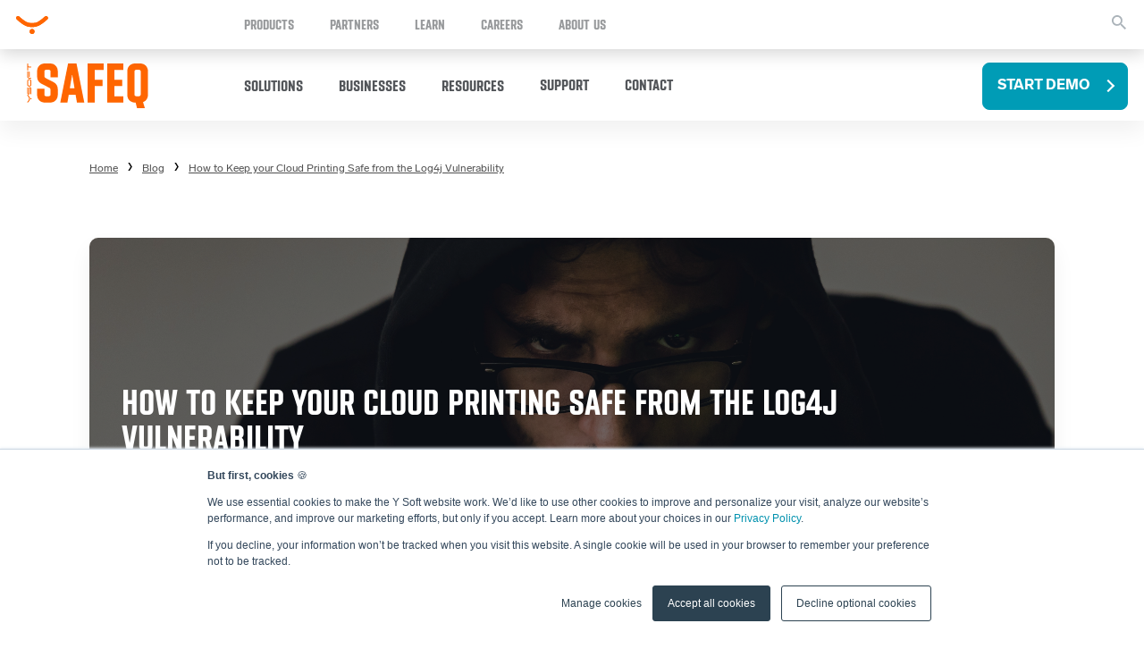

--- FILE ---
content_type: text/html; charset=UTF-8
request_url: https://www.ysoft.com/safeq/blog/log4j-vulnerability/
body_size: 32458
content:
<!doctype html><html lang="en"><head>
    <meta charset="utf-8">
    <title>Log4j Vulnerability – How to Protect Your Print Ecosystem | SAFEQ Blog</title>
    <link rel="shortcut icon" href="https://www.ysoft.com/hubfs/Y%20Soft%20favicon.ico">
    <meta name="description" content="The Log4j vulnerability makes secure cloud print more important than ever. Here’s how you can ensure your data is safe from remote code execution attacks.">
    
    
    
      
    
    
    
    
    
<!--     <link rel="stylesheet" href="https://unpkg.com/aos@next/dist/aos.css" /> -->
    
    <meta name="viewport" content="width=device-width, initial-scale=1">

    
    <meta property="og:description" content="The Log4j vulnerability makes secure cloud print more important than ever. Here’s how you can ensure your data is safe from remote code execution attacks.">
    <meta property="og:title" content="Log4j Vulnerability – How to Protect Your Print Ecosystem | SAFEQ Blog">
    <meta name="twitter:description" content="The Log4j vulnerability makes secure cloud print more important than ever. Here’s how you can ensure your data is safe from remote code execution attacks.">
    <meta name="twitter:title" content="Log4j Vulnerability – How to Protect Your Print Ecosystem | SAFEQ Blog">

    

    
    <style>
a.cta_button{-moz-box-sizing:content-box !important;-webkit-box-sizing:content-box !important;box-sizing:content-box !important;vertical-align:middle}.hs-breadcrumb-menu{list-style-type:none;margin:0px 0px 0px 0px;padding:0px 0px 0px 0px}.hs-breadcrumb-menu-item{float:left;padding:10px 0px 10px 10px}.hs-breadcrumb-menu-divider:before{content:'›';padding-left:10px}.hs-featured-image-link{border:0}.hs-featured-image{float:right;margin:0 0 20px 20px;max-width:50%}@media (max-width: 568px){.hs-featured-image{float:none;margin:0;width:100%;max-width:100%}}.hs-screen-reader-text{clip:rect(1px, 1px, 1px, 1px);height:1px;overflow:hidden;position:absolute !important;width:1px}
</style>

<link rel="stylesheet" href="https://www.ysoft.com/hubfs/hub_generated/template_assets/1/101084705496/1769780645626/template_main.min.css">
<link rel="stylesheet" href="https://www.ysoft.com/hubfs/hub_generated/template_assets/1/101084705495/1769780633815/template_blog.min.css">
<link rel="stylesheet" href="https://www.ysoft.com/hubfs/hub_generated/template_assets/1/101085159635/1769780628576/template_theme-overrides.min.css">
<link rel="stylesheet" href="https://www.ysoft.com/hubfs/hub_generated/template_assets/1/101085159636/1769780628878/template_slick.min.css">
<link rel="stylesheet" href="https://www.ysoft.com/hubfs/hub_generated/template_assets/1/101085164497/1769780617496/template_fancybox.min.css">
<link rel="stylesheet" href="https://www.ysoft.com/hubfs/hub_generated/module_assets/1/223923218648/1744335430287/module_Back_to_top.min.css">
<link rel="stylesheet" href="https://www.ysoft.com/hubfs/hub_generated/module_assets/1/100381419460/1744334932249/module_ysoft-navigation.min.css">
<link rel="stylesheet" href="https://www.ysoft.com/hubfs/hub_generated/module_assets/1/100381396923/1744334899599/module_header-search-input.min.css">
<link rel="stylesheet" href="https://www.ysoft.com/hubfs/hub_generated/module_assets/1/101085159670/1764024615300/module_navigation.min.css">
<link rel="stylesheet" href="https://www.ysoft.com/hubfs/hub_generated/module_assets/1/101084705508/1769708828907/module_blog-hero.min.css">
<link rel="stylesheet" href="https://www.ysoft.com/hubfs/hub_generated/module_assets/1/101027835597/1744335107985/module_sidebar-menu.min.css">
<link rel="stylesheet" href="https://www.ysoft.com/hubfs/hub_generated/module_assets/1/321632300245/1769004345224/module_blog-summary.min.css">
<link rel="stylesheet" href="https://www.ysoft.com/hubfs/hub_generated/module_assets/1/45798017469/1744334714139/module_blog-cta-banner.min.css">
<link rel="stylesheet" href="https://www.ysoft.com/hubfs/hub_generated/module_assets/1/101084705736/1744335335064/module_social-sharing.min.css">
<link rel="stylesheet" href="https://www.ysoft.com/hubfs/hub_generated/module_assets/1/101085577459/1744335401956/module_related-posts.min.css">
<link rel="stylesheet" href="https://www.ysoft.com/hubfs/hub_generated/module_assets/1/101085164511/1744335372294/module_cta-banner.min.css">
<link rel="stylesheet" href="https://www.ysoft.com/hubfs/hub_generated/module_assets/1/101084705722/1744335325500/module_footer.min.css">
<link rel="stylesheet" href="https://www.ysoft.com/hubfs/hub_generated/module_assets/1/100381419459/1744334931386/module_ysoft-footer.min.css">
<style>
  @font-face {
    font-family: "Lato";
    font-weight: 700;
    font-style: normal;
    font-display: swap;
    src: url("/_hcms/googlefonts/Lato/700.woff2") format("woff2"), url("/_hcms/googlefonts/Lato/700.woff") format("woff");
  }
  @font-face {
    font-family: "Lato";
    font-weight: 400;
    font-style: normal;
    font-display: swap;
    src: url("/_hcms/googlefonts/Lato/regular.woff2") format("woff2"), url("/_hcms/googlefonts/Lato/regular.woff") format("woff");
  }
  @font-face {
    font-family: "Lato";
    font-weight: 700;
    font-style: normal;
    font-display: swap;
    src: url("/_hcms/googlefonts/Lato/700.woff2") format("woff2"), url("/_hcms/googlefonts/Lato/700.woff") format("woff");
  }
</style>

    <script src="https://www.ysoft.com/hubfs/hub_generated/template_assets/1/101084705725/1769780626698/template_jquery-3.6.0.min.js"></script>

    
<!--  Added by GoogleAnalytics integration -->
<script>
var _hsp = window._hsp = window._hsp || [];
_hsp.push(['addPrivacyConsentListener', function(consent) { if (consent.allowed || (consent.categories && consent.categories.analytics)) {
  (function(i,s,o,g,r,a,m){i['GoogleAnalyticsObject']=r;i[r]=i[r]||function(){
  (i[r].q=i[r].q||[]).push(arguments)},i[r].l=1*new Date();a=s.createElement(o),
  m=s.getElementsByTagName(o)[0];a.async=1;a.src=g;m.parentNode.insertBefore(a,m)
})(window,document,'script','//www.google-analytics.com/analytics.js','ga');
  ga('create','UA-113080-9','auto');
  ga('send','pageview');
}}]);
</script>

<!-- /Added by GoogleAnalytics integration -->

<!--  Added by GoogleAnalytics4 integration -->
<script>
var _hsp = window._hsp = window._hsp || [];
window.dataLayer = window.dataLayer || [];
function gtag(){dataLayer.push(arguments);}

var useGoogleConsentModeV2 = true;
var waitForUpdateMillis = 1000;


if (!window._hsGoogleConsentRunOnce) {
  window._hsGoogleConsentRunOnce = true;

  gtag('consent', 'default', {
    'ad_storage': 'denied',
    'analytics_storage': 'denied',
    'ad_user_data': 'denied',
    'ad_personalization': 'denied',
    'wait_for_update': waitForUpdateMillis
  });

  if (useGoogleConsentModeV2) {
    _hsp.push(['useGoogleConsentModeV2'])
  } else {
    _hsp.push(['addPrivacyConsentListener', function(consent){
      var hasAnalyticsConsent = consent && (consent.allowed || (consent.categories && consent.categories.analytics));
      var hasAdsConsent = consent && (consent.allowed || (consent.categories && consent.categories.advertisement));

      gtag('consent', 'update', {
        'ad_storage': hasAdsConsent ? 'granted' : 'denied',
        'analytics_storage': hasAnalyticsConsent ? 'granted' : 'denied',
        'ad_user_data': hasAdsConsent ? 'granted' : 'denied',
        'ad_personalization': hasAdsConsent ? 'granted' : 'denied'
      });
    }]);
  }
}

gtag('js', new Date());
gtag('set', 'developer_id.dZTQ1Zm', true);
gtag('config', 'G-337909366');
</script>
<script async src="https://www.googletagmanager.com/gtag/js?id=G-337909366"></script>

<!-- /Added by GoogleAnalytics4 integration -->

<!--  Added by GoogleTagManager integration -->
<script>
var _hsp = window._hsp = window._hsp || [];
window.dataLayer = window.dataLayer || [];
function gtag(){dataLayer.push(arguments);}

var useGoogleConsentModeV2 = true;
var waitForUpdateMillis = 1000;



var hsLoadGtm = function loadGtm() {
    if(window._hsGtmLoadOnce) {
      return;
    }

    if (useGoogleConsentModeV2) {

      gtag('set','developer_id.dZTQ1Zm',true);

      gtag('consent', 'default', {
      'ad_storage': 'denied',
      'analytics_storage': 'denied',
      'ad_user_data': 'denied',
      'ad_personalization': 'denied',
      'wait_for_update': waitForUpdateMillis
      });

      _hsp.push(['useGoogleConsentModeV2'])
    }

    (function(w,d,s,l,i){w[l]=w[l]||[];w[l].push({'gtm.start':
    new Date().getTime(),event:'gtm.js'});var f=d.getElementsByTagName(s)[0],
    j=d.createElement(s),dl=l!='dataLayer'?'&l='+l:'';j.async=true;j.src=
    'https://www.googletagmanager.com/gtm.js?id='+i+dl;f.parentNode.insertBefore(j,f);
    })(window,document,'script','dataLayer','GTM-5M2BW2J');

    window._hsGtmLoadOnce = true;
};

_hsp.push(['addPrivacyConsentListener', function(consent){
  if(consent.allowed || (consent.categories && consent.categories.analytics)){
    hsLoadGtm();
  }
}]);

</script>

<!-- /Added by GoogleTagManager integration -->


<!-- Google Tag Manager -->
<script>(function(w,d,s,l,i){w[l]=w[l]||[];w[l].push({'gtm.start':
new Date().getTime(),event:'gtm.js'});var f=d.getElementsByTagName(s)[0],
j=d.createElement(s),dl=l!='dataLayer'?'&l='+l:'';j.async=true;j.src=
'https://www.googletagmanager.com/gtm.js?id='+i+dl;f.parentNode.insertBefore(j,f);
})(window,document,'script','dataLayer','GTM-5M2BW2J');</script>
<!-- End Google Tag Manager -->

<!-- Hotjar Tracking Code for SAFEQ -->
<script>
    (function(h,o,t,j,a,r){
        h.hj=h.hj||function(){(h.hj.q=h.hj.q||[]).push(arguments)};
        h._hjSettings={hjid:3475540,hjsv:6};
        a=o.getElementsByTagName('head')[0];
        r=o.createElement('script');r.async=1;
        r.src=t+h._hjSettings.hjid+j+h._hjSettings.hjsv;
        a.appendChild(r);
    })(window,document,'https://static.hotjar.com/c/hotjar-','.js?sv=');
</script>

<!-- Start of HubSpot Embed Code -->
<script type="text/javascript" id="hs-script-loader" async defer src="//js-eu1.hs-scripts.com/25268869.js"></script>
<!-- End of HubSpot Embed Code -->
<link rel="amphtml" href="https://www.ysoft.com/safeq/blog/log4j-vulnerability/?hs_amp=true">

<meta property="og:image" content="https://www.ysoft.com/hubfs/pexels-sora-shimazaki-5926386.jpg">
<meta property="og:image:width" content="4277">
<meta property="og:image:height" content="2851">
<meta property="og:image:alt" content="security in the cloud - Log4j vulnerability">
<meta name="twitter:image" content="https://www.ysoft.com/hubfs/pexels-sora-shimazaki-5926386.jpg">
<meta name="twitter:image:alt" content="security in the cloud - Log4j vulnerability">

<meta property="og:url" content="https://www.ysoft.com/safeq/blog/log4j-vulnerability/">
<meta name="twitter:card" content="summary_large_image">

<link rel="canonical" href="https://www.ysoft.com/safeq/blog/log4j-vulnerability/">

<meta property="og:type" content="article">
<link rel="alternate" type="application/rss+xml" href="https://www.ysoft.com/safeq/blog/rss.xml">
<meta name="twitter:domain" content="www.ysoft.com">
<script src="//platform.linkedin.com/in.js" type="text/javascript">
    lang: en_US
</script>

<meta http-equiv="content-language" content="en">






  <meta name="generator" content="HubSpot"></head>
  <body>
<!--  Added by GoogleTagManager integration -->
<noscript><iframe src="https://www.googletagmanager.com/ns.html?id=GTM-5M2BW2J" height="0" width="0" style="display:none;visibility:hidden"></iframe></noscript>

<!-- /Added by GoogleTagManager integration -->

    <div class="body-wrapper   hs-content-id-46068601278 hs-blog-post hs-blog-id-45240523458">
      
        <div data-global-resource-path="Y SOFT MAIN - theme/templates/partials/header-ysoft.html"><!-- Search -->



           
         

<div class="ysoft-header">
  <div class="ysoft-header__container eop-header">

    <div class="ysoft-header--logo">
      <a href="/" style="border-width:0px;border:0px;">
        <svg class="microsite-logo" width="181" height="20" viewbox="0 0 181 20" fill="none" xmlns="http://www.w3.org/2000/svg">
<g clip-path="url(#clip0_2531_2804)">
<path class="y" d="M33.5729 0.000162926C33.0107 0.0246841 32.4748 0.245248 32.0581 0.623588C30.146 2.30838 28.5314 3.6351 27.2536 4.58183C26.1755 5.40246 25.0208 6.11721 23.8055 6.71616C22.9085 7.15837 21.9448 7.44952 20.953 7.57788C19.9402 7.69247 18.9215 7.74559 17.9022 7.73695C16.8624 7.74309 15.8232 7.68351 14.7909 7.55856C13.7792 7.41564 12.7962 7.11463 11.8779 6.66657C10.6561 6.0735 9.49706 5.35911 8.41818 4.53417C7.12045 3.58293 5.53548 2.27618 3.633 0.621012C3.41414 0.449524 3.17877 0.300232 2.93036 0.17534C2.68069 0.0563831 2.407 -0.00355436 2.13047 0.000162926C1.56632 0.000161276 1.02521 0.223913 0.625818 0.62234C0.226425 1.02077 0.00136431 1.56134 0 2.12548C0.00348098 2.45494 0.088443 2.77841 0.247309 3.06706C0.399149 3.35171 0.600686 3.6069 0.842398 3.82058C2.74423 5.47961 4.40842 6.8572 5.85428 7.9424C7.14615 8.91612 8.51444 9.78409 9.94583 10.5379C11.1428 11.1615 12.4196 11.6183 13.7405 11.8955C15.1122 12.1547 16.5057 12.2807 17.9016 12.2716C19.2429 12.2773 20.5812 12.1431 21.8946 11.871C23.2197 11.5774 24.5039 11.1233 25.7189 10.5185C27.1732 9.77928 28.5618 8.91745 29.8697 7.9424C31.3362 6.85785 32.9907 5.48026 34.8629 3.82058C35.1045 3.6045 35.3086 3.34987 35.467 3.06706C35.6261 2.77847 35.7113 2.45499 35.715 2.12548C35.709 1.56075 35.4809 1.02108 35.08 0.6233C34.6791 0.225524 34.1377 0.00165594 33.5729 0.000162926Z M17.9015 14.4956C17.5383 14.4887 17.1775 14.5549 16.8404 14.69C16.5034 14.8252 16.1968 15.0267 15.9391 15.2826C15.6792 15.538 15.4741 15.8437 15.3363 16.181C15.1984 16.5182 15.1307 16.88 15.1373 17.2443C15.1299 17.6074 15.1972 17.9681 15.3352 18.3041C15.4731 18.64 15.6787 18.944 15.9391 19.1971C16.1946 19.457 16.5004 19.6622 16.8377 19.8001C17.1751 19.9381 17.537 20.0059 17.9015 19.9995C18.2644 20.0067 18.6249 19.9392 18.9606 19.8012C19.2963 19.6631 19.6 19.4575 19.8529 19.1971C20.1138 18.9448 20.3191 18.6408 20.4555 18.3045C20.5919 17.9682 20.6565 17.6071 20.6451 17.2443C20.6557 16.8804 20.5908 16.5182 20.4544 16.1805C20.3181 15.8429 20.1133 15.5372 19.8529 15.2826C19.5978 15.0262 19.2933 14.8243 18.9579 14.689C18.6225 14.5537 18.2631 14.4879 17.9015 14.4956Z" fill="#FF6600" />
<path class="rest" d="M70.0296 8.99218C69.5097 8.46577 68.8891 8.04938 68.2049 7.76779C67.5207 7.4862 66.7868 7.34517 66.0469 7.35311H42.8552C42.6475 7.35365 42.4418 7.31313 42.2498 7.23389C42.0578 7.15464 41.8834 7.03822 41.7365 6.89133C41.5865 6.75224 41.4667 6.58365 41.3849 6.39615C41.303 6.20864 41.2607 6.00624 41.2606 5.80163C41.2547 5.59331 41.2942 5.38621 41.3764 5.19469C41.4586 5.00318 41.5815 4.83185 41.7365 4.6926C42.0375 4.40409 42.439 4.24402 42.8559 4.24628H68.3951C68.6617 4.25153 68.9267 4.20239 69.1737 4.10184C69.4208 4.0013 69.6447 3.85147 69.8319 3.6615C70.0169 3.47323 70.1628 3.2503 70.2614 3.0055C70.36 2.7607 70.4092 2.49885 70.4064 2.23496C70.4111 1.69915 70.2047 1.18301 69.8319 0.798119C69.6431 0.610636 69.4188 0.462781 69.172 0.363242C68.9253 0.263702 68.6611 0.214487 68.3951 0.218487H42.9447C42.1927 0.212314 41.4474 0.360719 40.755 0.654499C40.1014 0.942148 39.5068 1.34854 39.0013 1.85305C38.4885 2.35712 38.0809 2.95804 37.8021 3.62092C37.508 4.30989 37.3564 5.05124 37.3564 5.80034C37.3564 6.54944 37.508 7.29079 37.8021 7.97975C38.0796 8.64178 38.4875 9.24124 39.0013 9.74248C39.5031 10.2503 40.0987 10.6558 40.755 10.9365C41.4442 11.2421 42.191 11.3959 42.9447 11.3873H66.206C66.4107 11.3839 66.614 11.4225 66.8031 11.501C66.9922 11.5794 67.1632 11.696 67.3054 11.8433C67.4562 11.9908 67.5753 12.1675 67.6555 12.3626C67.7357 12.5578 67.7752 12.7672 67.7717 12.9781C67.7729 13.1805 67.7321 13.381 67.6519 13.5668C67.5716 13.7526 67.4536 13.9197 67.3054 14.0575C67.0083 14.3383 66.6148 14.4944 66.206 14.4935H40.6269C40.3621 14.4935 40.1 14.5457 39.8554 14.647C39.6109 14.7483 39.3886 14.8968 39.2015 15.0839C39.0143 15.2711 38.8658 15.4934 38.7645 15.7379C38.6632 15.9825 38.611 16.2446 38.611 16.5093C38.611 16.7741 38.6632 17.0362 38.7645 17.2808C38.8658 17.5253 39.0143 17.7476 39.2015 17.9348C39.3886 18.1219 39.6109 18.2704 39.8554 18.3717C40.1 18.473 40.3621 18.5252 40.6269 18.5252H66.0476C66.8073 18.5277 67.5606 18.3852 68.2669 18.1053C68.9259 17.8349 69.5251 17.4372 70.0303 16.9351C70.5364 16.4255 70.9427 15.8256 71.2282 15.1665C71.5244 14.4746 71.6763 13.7295 71.6745 12.9768C71.6746 12.2212 71.5228 11.4733 71.2282 10.7774C70.9528 10.107 70.5455 9.49878 70.0303 8.98896L70.0296 8.99218Z M106.536 3.32598C105.918 2.46463 105.141 1.72928 104.247 1.15944C103.329 0.577262 102.273 0.252082 101.186 0.217864H82.0586C80.9267 0.202536 79.8114 0.491702 78.8294 1.05511C77.8837 1.61201 77.0551 2.34739 76.3898 3.22036C75.7206 4.1053 75.205 5.09658 74.8648 6.15265C74.1715 8.2164 74.1648 10.4491 74.8454 12.517C75.1707 13.5536 75.6588 14.5319 76.2913 15.4152C76.91 16.2737 77.6863 17.0068 78.5789 17.5753C79.4968 18.1584 80.5533 18.4867 81.64 18.5265H100.76C101.894 18.5442 103.011 18.2511 103.99 17.6789C104.938 17.1283 105.766 16.3942 106.427 15.5195C107.107 14.6341 107.627 13.6365 107.963 12.5717C108.299 11.5352 108.469 10.4521 108.467 9.36252C108.474 8.29238 108.307 7.22823 107.972 6.2119C107.652 5.17832 107.167 4.20331 106.536 3.32469V3.32598ZM104.396 11.0222C104.271 11.6177 104.033 12.1834 103.692 12.6877C103.306 13.2193 102.805 13.6573 102.227 13.9693C101.505 14.3418 100.7 14.5227 99.8881 14.4948H82.939C82.1177 14.5271 81.3021 14.3461 80.5716 13.9693C80.0061 13.6541 79.5184 13.2161 79.1444 12.6877C78.7969 12.1861 78.5542 11.6197 78.4308 11.0222C78.3111 10.4769 78.2449 9.92129 78.2331 9.36316C78.2461 8.8047 78.3123 8.24875 78.4308 7.70284C78.5575 7.11015 78.8 6.54832 79.1444 6.0496C79.5174 5.5227 80.0052 5.08734 80.5709 4.77634C81.2994 4.39377 82.1163 4.2109 82.9384 4.2463H99.8881C100.701 4.21536 101.507 4.39812 102.227 4.77634C102.806 5.0839 103.307 5.51934 103.692 6.0496C104.03 6.55107 104.268 7.11213 104.396 7.70284C104.516 8.24822 104.579 8.80467 104.584 9.36316C104.581 9.9213 104.517 10.4774 104.396 11.0222Z M143.259 0.219104H119.225C118.093 0.204502 116.978 0.493619 115.996 1.05635C115.05 1.61104 114.222 2.3468 113.56 3.2216C112.893 4.10676 112.381 5.09784 112.044 6.15324C111.702 7.18921 111.525 8.27231 111.519 9.36311V16.5119C111.515 16.7774 111.564 17.041 111.665 17.2868C111.765 17.5326 111.914 17.7556 112.103 17.9423C112.385 18.2231 112.745 18.414 113.135 18.4909C113.526 18.5677 113.931 18.527 114.299 18.374C114.667 18.221 114.981 17.9624 115.202 17.631C115.423 17.2996 115.54 16.9102 115.54 16.5119V9.07587C115.57 8.53624 115.65 8.00051 115.778 7.47545C115.905 6.9106 116.137 6.37468 116.462 5.89563C116.819 5.39253 117.296 4.98565 117.848 4.71125C118.554 4.37007 119.334 4.21025 120.117 4.24625H143.259C143.524 4.25158 143.787 4.20242 144.033 4.10183C144.278 4.00125 144.5 3.85137 144.685 3.66147C144.873 3.47505 145.022 3.25268 145.122 3.0076C145.223 2.76252 145.273 2.49975 145.269 2.23493C145.272 1.96865 145.222 1.70445 145.122 1.45776C145.022 1.21106 144.873 0.986812 144.685 0.798091C144.498 0.610944 144.276 0.463213 144.031 0.363649C143.786 0.264085 143.523 0.215358 143.259 0.219104Z M142.29 7.35237H120.574C120.174 7.35099 119.783 7.46842 119.451 7.68974C119.118 7.91105 118.859 8.22625 118.706 8.59526C118.553 8.96427 118.514 9.37042 118.592 9.76207C118.671 10.1537 118.864 10.5132 119.147 10.7947C119.332 10.9859 119.554 11.1372 119.799 11.2395C120.044 11.3417 120.308 11.3926 120.574 11.3892H142.29C142.556 11.3944 142.82 11.3443 143.065 11.2419C143.311 11.1396 143.532 10.9873 143.716 10.7947C143.907 10.6095 144.059 10.3877 144.162 10.1426C144.266 9.89748 144.32 9.63403 144.32 9.36788C144.32 9.10172 144.266 8.83827 144.162 8.59317C144.059 8.34806 143.907 8.12629 143.716 7.94102C143.532 7.74858 143.311 7.59675 143.065 7.49535C142.82 7.39395 142.555 7.34524 142.29 7.35237Z M180.87 3.59642C181.047 3.41764 181.185 3.20502 181.277 2.97137C181.369 2.73772 181.413 2.48786 181.406 2.23686C181.412 1.97071 181.365 1.70596 181.266 1.45873C181.167 1.21149 181.019 0.986935 180.831 0.798728C180.643 0.612432 180.42 0.465275 180.175 0.365779C179.93 0.266283 179.667 0.216426 179.403 0.219096H150.509C150.379 0.219202 150.25 0.231276 150.122 0.255162H150.108C149.988 0.27872 149.87 0.313654 149.756 0.359496L149.735 0.367868C149.623 0.415229 149.515 0.473015 149.413 0.540469L149.402 0.547554C149.294 0.620273 149.192 0.703078 149.1 0.794864C149.03 0.867554 148.966 0.944564 148.906 1.02543C148.642 1.37143 148.501 1.79623 148.507 2.23171C148.507 2.76549 148.719 3.27737 149.097 3.65487C149.474 4.03238 149.986 4.24462 150.52 4.24496H164.266C163.831 5.032 163.499 5.87188 163.279 6.74381C163.055 7.59718 162.941 8.47571 162.94 9.35795V16.5067C162.933 16.9785 163.098 17.4366 163.405 17.7948C163.448 17.8476 163.496 17.8989 163.547 17.9487C163.732 18.1393 163.954 18.2897 164.2 18.3905C164.446 18.4914 164.709 18.5405 164.975 18.5348C165.237 18.5395 165.498 18.4898 165.74 18.389C165.982 18.2881 166.201 18.1382 166.382 17.9487C166.575 17.7641 166.727 17.5418 166.829 17.2957C166.931 17.0495 166.982 16.7849 166.977 16.5183V9.37019C166.983 8.83531 167.043 8.30239 167.156 7.77942C167.265 7.19927 167.476 6.64316 167.78 6.13713C168.103 5.61906 168.541 5.18177 169.059 4.85872C169.685 4.4792 170.399 4.26922 171.131 4.24947H179.568C180.071 4.20497 180.539 3.97113 180.877 3.59513L180.87 3.59642Z" fill="#FF6600" />
</g>
<defs>
<clippath id="clip0_2531_2804">
<rect width="181" height="20" fill="white" />
</clippath>
</defs>
</svg>
        
      </a>
    </div>
    <div class="ysoft-nav">
  <ul class="ysoft-nav__main-menu">
    
    <li class="ysoft-nav__main-menu--link has-child">
        
        <p class="ysoft-nav__main-menu--link-text">Products</p>
      
        

        <div class="ysoft-nav__sub-menu">
            <ul class="ysoft-nav__sub-menu--group">
              
                <li class="ysoft-nav__sub-menu--link no-arrow with-icon color-ysoft">
                  
                  <a href="https://www.ysoft.com/safeq">
                    
                    <div class="subitem-icon">
                      <svg width="60" height="60" viewbox="0 0 60 60" fill="none" xmlns="http://www.w3.org/2000/svg"><g clip-path="url(#clip0_605_145)"><path d="M30 1.54C35.6289 1.54 41.1313 3.20915 45.8115 6.33637C50.4918 9.4636 54.1396 13.9084 56.2936 19.1088C58.4477 24.3092 59.0113 30.0316 57.9132 35.5523C56.815 41.073 54.1045 46.1441 50.1243 50.1243C46.1441 54.1045 41.073 56.815 35.5523 57.9132C30.0316 59.0113 24.3092 58.4477 19.1088 56.2936C13.9085 54.1395 9.46361 50.4917 6.33639 45.8115C3.20916 41.1313 1.54001 35.6289 1.54001 30C1.5506 22.4552 4.55245 15.2224 9.88744 9.88743C15.2224 4.55243 22.4552 1.55058 30 1.54ZM30 0C24.0666 0 18.2664 1.75947 13.3329 5.05591C8.39943 8.35235 4.55426 13.0377 2.28363 18.5195C0.0129986 24.0013 -0.581102 30.0333 0.576455 35.8527C1.73401 41.6721 4.59123 47.0176 8.78681 51.2132C12.9824 55.4088 18.3279 58.266 24.1473 59.4236C29.9667 60.5811 35.9987 59.987 41.4805 57.7164C46.9623 55.4458 51.6477 51.6006 54.9441 46.6671C58.2405 41.7336 60 35.9334 60 30C60 22.0435 56.8393 14.4129 51.2132 8.7868C45.5871 3.16071 37.9565 0 30 0Z" fill="#848484"></path><path d="M30.7722 23.091C30.9926 23.091 31.2079 23.0257 31.3911 22.9033C31.5743 22.7809 31.7171 22.6069 31.8014 22.4033C31.8857 22.1998 31.9078 21.9758 31.8648 21.7597C31.8218 21.5436 31.7157 21.3451 31.5599 21.1893C31.4042 21.0335 31.2056 20.9274 30.9895 20.8844C30.7734 20.8414 30.5495 20.8635 30.3459 20.9478C30.1423 21.0321 29.9684 21.1749 29.846 21.3581C29.7236 21.5413 29.6582 21.7567 29.6582 21.977C29.6576 22.1235 29.6859 22.2686 29.7417 22.4041C29.7974 22.5396 29.8794 22.6626 29.983 22.7662C30.0866 22.8698 30.2097 22.9518 30.3451 23.0076C30.4806 23.0633 30.6258 23.0917 30.7722 23.091Z" fill="#848484"></path><path d="M30.7722 26.257C30.9926 26.257 31.2079 26.1917 31.3911 26.0692C31.5743 25.9468 31.7171 25.7729 31.8014 25.5693C31.8857 25.3657 31.9078 25.1418 31.8648 24.9257C31.8218 24.7096 31.7157 24.5111 31.5599 24.3553C31.4042 24.1995 31.2056 24.0934 30.9895 24.0504C30.7734 24.0074 30.5495 24.0295 30.3459 24.1138C30.1423 24.1981 29.9684 24.3409 29.846 24.5241C29.7236 24.7073 29.6582 24.9227 29.6582 25.143C29.6576 25.2895 29.6859 25.4346 29.7417 25.5701C29.7974 25.7055 29.8794 25.8286 29.983 25.9322C30.0866 26.0358 30.2097 26.1178 30.3451 26.1735C30.4806 26.2293 30.6258 26.2577 30.7722 26.257Z" fill="#848484"></path><path d="M33.6306 23.091C33.851 23.091 34.0663 23.0257 34.2495 22.9033C34.4327 22.7809 34.5755 22.6069 34.6598 22.4033C34.7441 22.1998 34.7662 21.9758 34.7232 21.7597C34.6802 21.5436 34.5741 21.3451 34.4183 21.1893C34.2625 21.0335 34.064 20.9274 33.8479 20.8844C33.6318 20.8414 33.4079 20.8635 33.2043 20.9478C33.0007 21.0321 32.8268 21.1749 32.7044 21.3581C32.5819 21.5413 32.5166 21.7567 32.5166 21.977C32.516 22.1235 32.5443 22.2686 32.6001 22.4041C32.6558 22.5396 32.7378 22.6626 32.8414 22.7662C32.945 22.8698 33.0681 22.9518 33.2035 23.0076C33.339 23.0633 33.4841 23.0917 33.6306 23.091Z" fill="#848484"></path><path d="M33.6306 26.257C33.851 26.257 34.0663 26.1917 34.2495 26.0692C34.4327 25.9468 34.5755 25.7729 34.6598 25.5693C34.7441 25.3657 34.7662 25.1418 34.7232 24.9257C34.6802 24.7096 34.5741 24.5111 34.4183 24.3553C34.2625 24.1995 34.064 24.0934 33.8479 24.0504C33.6318 24.0074 33.4079 24.0295 33.2043 24.1138C33.0007 24.1981 32.8268 24.3409 32.7044 24.5241C32.5819 24.7073 32.5166 24.9227 32.5166 25.143C32.516 25.2895 32.5443 25.4346 32.6001 25.5701C32.6558 25.7055 32.7378 25.8286 32.8414 25.9322C32.945 26.0358 33.0681 26.1178 33.2035 26.1735C33.339 26.2293 33.4841 26.2577 33.6306 26.257Z" fill="#848484"></path><path d="M37.1164 25.156V22.216L43.7484 20.184L43.2844 18.668L37.1164 20.556V16.43H23.6344V14.047H31.5664V12.456H18.7354C18.3357 12.4559 17.94 12.5345 17.5707 12.6874C17.2015 12.8402 16.866 13.0644 16.5834 13.347C16.3008 13.6296 16.0766 13.9651 15.9238 14.3343C15.7709 14.7036 15.6923 15.0993 15.6924 15.499V43.534C15.6923 43.9336 15.7709 44.3294 15.9238 44.6987C16.0766 45.0679 16.3008 45.4034 16.5834 45.686C16.866 45.9686 17.2015 46.1927 17.5707 46.3456C17.94 46.4985 18.3357 46.5771 18.7354 46.577H19.6634V47.804C19.6642 48.3189 19.8684 48.8127 20.2316 49.1777C20.5947 49.5428 21.0875 49.7496 21.6024 49.753H24.0574C24.5738 49.7514 25.0686 49.5456 25.4338 49.1804C25.799 48.8152 26.0048 48.3204 26.0064 47.804V46.577H35.5264V47.804C35.5272 48.3189 35.7314 48.8127 36.0946 49.1777C36.4577 49.5428 36.9505 49.7496 37.4654 49.753H39.9204C40.4358 49.7511 40.9294 49.5449 41.293 49.1795C41.6565 48.8141 41.8602 48.3194 41.8594 47.804V46.577H41.9934C42.393 46.5771 42.7888 46.4985 43.1581 46.3456C43.5273 46.1927 43.8628 45.9686 44.1454 45.686C44.428 45.4034 44.6521 45.0679 44.805 44.6987C44.9579 44.3294 45.0365 43.9336 45.0364 43.534V25.156H37.1164ZM35.5384 35.456H17.2804V32.279H35.5374L35.5384 35.456ZM35.5384 37.044V40.221H17.2804V37.046L35.5384 37.044ZM18.7384 14.032H22.0494V18.003H35.5414V30.69H17.2804V15.499C17.2796 15.1119 17.4323 14.7404 17.7051 14.4657C17.9778 14.1911 18.3483 14.0358 18.7354 14.034L18.7384 14.032ZM24.4324 47.802C24.4313 47.8974 24.393 47.9886 24.3255 48.0561C24.258 48.1236 24.1668 48.162 24.0714 48.163H21.6164C21.521 48.162 21.4298 48.1236 21.3623 48.0561C21.2948 47.9886 21.2564 47.8974 21.2554 47.802V46.575H24.4324V47.802ZM26.0104 44.986H18.7384C18.5474 44.9861 18.3583 44.9486 18.1818 44.8756C18.0053 44.8026 17.845 44.6955 17.71 44.5604C17.5749 44.4254 17.4678 44.265 17.3948 44.0886C17.3218 43.9121 17.2842 43.723 17.2844 43.532V41.809H35.5414V44.986H26.0104ZM40.2964 47.802C40.2953 47.8974 40.257 47.9886 40.1895 48.0561C40.122 48.1236 40.0308 48.162 39.9354 48.163H37.4804C37.385 48.162 37.2937 48.1236 37.2263 48.0561C37.1588 47.9886 37.1204 47.8974 37.1194 47.802V46.575H40.2924L40.2964 47.802ZM43.4734 43.532C43.4735 43.723 43.436 43.9121 43.363 44.0886C43.29 44.265 43.1828 44.4254 43.0478 44.5604C42.9128 44.6955 42.7524 44.8026 42.576 44.8756C42.3995 44.9486 42.2104 44.9861 42.0194 44.986H37.1194V26.732H43.4634V43.532H43.4734Z" fill="#848484"></path><path d="M28.3891 20.388H19.6631V26.732H28.3891V20.388ZM26.8011 25.153H21.2411V21.976H26.8011V25.153Z" fill="#848484"></path></g><defs><clippath id="clip0_605_145"><rect width="60" height="60" fill="white"></rect></clippath></defs></svg>
                    </div>
                    
                    <div class="subitem-text">
                      Safeq
                      <span>Printing and scanning platform</span>
                    </div>
                  </a>

                </li>
              
                <li class="ysoft-nav__sub-menu--link no-arrow with-icon color-ysoft">
                  
                  <a href="https://www.ysoft.com/hardware">
                    
                    <div class="subitem-icon">
                      <svg width="60" height="61" viewbox="0 0 60 61" fill="none" xmlns="http://www.w3.org/2000/svg"><g clip-path="url(#clip0_25_1905)"><path d="M30 2.04C35.6289 2.04 41.1313 3.70915 45.8115 6.83637C50.4918 9.9636 54.1396 14.4084 56.2936 19.6088C58.4477 24.8092 59.0113 30.5316 57.9132 36.0523C56.815 41.573 54.1045 46.6441 50.1243 50.6243C46.1441 54.6045 41.073 57.315 35.5523 58.4132C30.0316 59.5113 24.3092 58.9477 19.1088 56.7936C13.9085 54.6395 9.46361 50.9917 6.33639 46.3115C3.20916 41.6313 1.54001 36.1289 1.54001 30.5C1.5506 22.9552 4.55245 15.7224 9.88744 10.3874C15.2224 5.05243 22.4552 2.05058 30 2.04ZM30 0.5C24.0666 0.5 18.2664 2.25947 13.3329 5.55591C8.39943 8.85235 4.55426 13.5377 2.28363 19.0195C0.0129986 24.5013 -0.581102 30.5333 0.576455 36.3527C1.73401 42.1721 4.59123 47.5176 8.78681 51.7132C12.9824 55.9088 18.3279 58.766 24.1473 59.9236C29.9667 61.0811 35.9987 60.487 41.4805 58.2164C46.9623 55.9458 51.6477 52.1006 54.9441 47.1671C58.2405 42.2336 60 36.4334 60 30.5C60 22.5435 56.8393 14.9129 51.2132 9.2868C45.5871 3.66071 37.9565 0.5 30 0.5Z" fill="#848484"></path><path d="M36.5473 37.4561H23.4473C23.0379 37.4559 22.6453 37.2931 22.3559 37.0036C22.0664 36.7141 21.9036 36.3215 21.9033 35.9121V22.1431C21.9036 21.7337 22.0664 21.3411 22.3559 21.0516C22.6453 20.7621 23.0379 20.5994 23.4473 20.5991H36.5543C36.9637 20.5994 37.3563 20.7621 37.6458 21.0516C37.9353 21.3411 38.0981 21.7337 38.0983 22.1431V35.9121C38.0941 36.3215 37.9292 36.7129 37.639 37.0017C37.3488 37.2906 36.9567 37.4538 36.5473 37.4561ZM23.4473 22.1431V35.9121H36.5543V22.1431H23.4473Z" fill="#848484"></path><path d="M27.3314 28.7992C27.2305 28.7993 27.1305 28.7794 27.0373 28.7405C26.9442 28.7017 26.8597 28.6446 26.7887 28.5728C26.7178 28.5009 26.6619 28.4157 26.6243 28.322C26.5866 28.2284 26.568 28.1281 26.5694 28.0272V21.3682C26.5694 21.1634 26.6508 20.9671 26.7956 20.8223C26.9403 20.6775 27.1367 20.5962 27.3414 20.5962H32.6694C32.8742 20.5962 33.0705 20.6775 33.2153 20.8223C33.3601 20.9671 33.4414 21.1634 33.4414 21.3682V28.0272C33.4428 28.1698 33.4043 28.3099 33.3303 28.4318C33.2564 28.5538 33.1498 28.6526 33.0227 28.7172C32.8956 28.7819 32.753 28.8098 32.6109 28.7977C32.4688 28.7857 32.3329 28.7343 32.2184 28.6492L29.9994 26.9992L27.7934 28.6542C27.6576 28.7481 27.4966 28.7987 27.3314 28.7992ZM28.1034 22.1402V26.4822L29.5374 25.4092C29.6714 25.3114 29.833 25.2587 29.9989 25.2587C30.1648 25.2587 30.3264 25.3114 30.4604 25.4092L31.8944 26.4822V22.1402H28.1034Z" fill="#848484"></path><path d="M27.3326 32.6922H24.6656C24.4608 32.6922 24.2645 32.6109 24.1197 32.4661C23.9749 32.3213 23.8936 32.1249 23.8936 31.9202C23.8936 31.7154 23.9749 31.5191 24.1197 31.3743C24.2645 31.2296 24.4608 31.1482 24.6656 31.1482H27.3326C27.5373 31.1482 27.7337 31.2296 27.8784 31.3743C28.0232 31.5191 28.1046 31.7154 28.1046 31.9202C28.1046 32.1249 28.0232 32.3213 27.8784 32.4661C27.7337 32.6109 27.5373 32.6922 27.3326 32.6922Z" fill="#848484"></path><path d="M30.6617 34.688H24.6617C24.4569 34.688 24.2605 34.6067 24.1158 34.4619C23.971 34.3171 23.8896 34.1208 23.8896 33.916C23.8896 33.7113 23.971 33.5149 24.1158 33.3701C24.2605 33.2254 24.4569 33.144 24.6617 33.144H30.6617C30.8664 33.144 31.0628 33.2254 31.2075 33.3701C31.3523 33.5149 31.4337 33.7113 31.4337 33.916C31.4337 34.1208 31.3523 34.3171 31.2075 34.4619C31.0628 34.6067 30.8664 34.688 30.6617 34.688Z" fill="#848484"></path><path d="M45.744 23.0461L44.621 22.4341C44.6729 22.0721 44.6997 21.7069 44.701 21.3411C44.7008 20.9853 44.6741 20.63 44.621 20.2781L45.734 19.6361C46.086 19.4297 46.3425 19.0929 46.4477 18.6986C46.5529 18.3043 46.4984 17.8845 46.296 17.5301L45.143 15.5241C45.0424 15.3482 44.9081 15.1938 44.7477 15.0698C44.5874 14.9458 44.4042 14.8546 44.2086 14.8015C44.013 14.7484 43.8088 14.7343 43.6078 14.7602C43.4068 14.786 43.2128 14.8513 43.037 14.9521L41.894 15.5741C41.3385 15.1413 40.7239 14.7901 40.069 14.5311V13.2471C40.0687 12.8377 39.906 12.4451 39.6165 12.1556C39.327 11.8661 38.9344 11.7034 38.525 11.7031H36.209C35.7996 11.7034 35.407 11.8661 35.1175 12.1556C34.828 12.4451 34.6653 12.8377 34.665 13.2471L34.635 14.5411C33.9826 14.8032 33.3713 15.1578 32.82 15.5941L31.697 14.9521C31.5212 14.8513 31.3272 14.786 31.1262 14.7602C30.9252 14.7343 30.721 14.7484 30.5254 14.8015C30.3298 14.8546 30.1466 14.9458 29.9863 15.0698C29.826 15.1938 29.6916 15.3482 29.591 15.5241L28.428 17.5301C28.2261 17.8846 28.1719 18.3043 28.2771 18.6984C28.3823 19.0925 28.6384 19.4294 28.99 19.6361L30.113 20.2481C30.0693 20.564 30.046 20.8823 30.043 21.2011H31.587C31.597 20.9501 31.607 20.7101 31.637 20.4691C31.6784 20.1676 31.629 19.8606 31.495 19.5874C31.3611 19.3141 31.1487 19.087 30.885 18.9351L29.772 18.2931L30.925 16.2771L32.048 16.9191C32.3197 17.0722 32.631 17.1407 32.9419 17.1157C33.2528 17.0908 33.5492 16.9736 33.793 16.7791C34.226 16.4439 34.7014 16.1675 35.207 15.9571C35.4967 15.8444 35.746 15.6476 35.923 15.3921C36.1 15.1366 36.1964 14.8339 36.2 14.5231V13.2391H38.516V14.5231C38.5182 14.8343 38.6142 15.1375 38.7913 15.3933C38.9684 15.6491 39.2185 15.8456 39.509 15.9571C40.0176 16.1614 40.4939 16.4382 40.923 16.7791C41.1659 16.9756 41.4625 17.0941 41.7739 17.1191C42.0852 17.144 42.3969 17.0743 42.668 16.9191L43.791 16.2771L44.954 18.2831L43.841 18.9251C43.5773 19.077 43.3649 19.3041 43.2309 19.5774C43.097 19.8506 43.0476 20.1576 43.089 20.4591C43.1693 21.0313 43.1693 21.6119 43.089 22.1841C43.0476 22.4856 43.097 22.7926 43.2309 23.0659C43.3649 23.3391 43.5773 23.5662 43.841 23.7181L44.954 24.3601L43.791 26.3761L42.668 25.7341C42.3963 25.581 42.085 25.5126 41.7741 25.5375C41.4632 25.5625 41.1669 25.6797 40.923 25.8741C40.49 26.2093 40.0145 26.4857 39.509 26.6961C39.2193 26.8088 38.97 27.0056 38.793 27.2611C38.6161 27.5167 38.5196 27.8193 38.516 28.1301V29.4141H37.359V30.9581H38.512C38.9214 30.9579 39.314 30.7951 39.6035 30.5056C39.893 30.2161 40.0557 29.8235 40.056 29.4141L40.086 28.1201C40.7384 27.8581 41.3497 27.5034 41.901 27.0671L43.024 27.7091C43.3782 27.9123 43.7983 27.9673 44.1928 27.862C44.5873 27.7567 44.9242 27.4998 45.13 27.1471L46.293 25.1311C46.3972 24.9588 46.4657 24.7673 46.4943 24.568C46.523 24.3687 46.5112 24.1656 46.4597 23.971C46.4082 23.7763 46.318 23.594 46.1945 23.435C46.071 23.2759 45.9168 23.1433 45.741 23.0451L45.744 23.0461Z" fill="#848484"></path><path d="M37.3801 17.49C36.3827 17.4918 35.4249 17.8805 34.7084 18.5744C33.992 19.2683 33.5727 20.2132 33.5391 21.21H35.0831C35.1119 20.7604 35.2717 20.329 35.5428 19.9691C35.8138 19.6092 36.1842 19.3364 36.6083 19.1844C37.0324 19.0324 37.4918 19.0078 37.9297 19.1136C38.3677 19.2195 38.7651 19.4511 39.073 19.7801C39.3809 20.109 39.5859 20.5208 39.6626 20.9648C39.7393 21.4087 39.6845 21.8655 39.5049 22.2787C39.3252 22.6918 39.0286 23.0435 38.6516 23.2901C38.2746 23.5368 37.8336 23.6678 37.3831 23.667V25.201C38.4058 25.201 39.3865 24.7948 40.1097 24.0716C40.8328 23.3485 41.2391 22.3677 41.2391 21.345C41.2391 20.3223 40.8328 19.3415 40.1097 18.6184C39.3865 17.8953 38.4058 17.489 37.3831 17.489L37.3801 17.49Z" fill="#848484"></path><path d="M44.6605 43.6341H15.3385C14.8315 43.6341 14.3294 43.5342 13.861 43.3402C13.3926 43.1462 12.9669 42.8618 12.6084 42.5033C12.2499 42.1447 11.9655 41.7191 11.7714 41.2507C11.5774 40.7822 11.4775 40.2802 11.4775 39.7731C11.4775 39.2661 11.5774 38.764 11.7714 38.2956C11.9655 37.8272 12.2499 37.4015 12.6084 37.043C12.9669 36.6844 13.3926 36.4001 13.861 36.206C14.3294 36.012 14.8315 35.9121 15.3385 35.9121H44.6505C45.6745 35.9108 46.6571 36.3163 47.3821 37.0395C48.1072 37.7626 48.5152 38.7441 48.5165 39.7681C48.5179 40.7921 48.1123 41.7747 47.3892 42.4997C46.6661 43.2247 45.6845 43.6328 44.6605 43.6341ZM15.3385 37.4571C14.7242 37.4571 14.135 37.7012 13.7005 38.1356C13.2661 38.5701 13.022 39.1593 13.022 39.7736C13.022 40.388 13.2661 40.9772 13.7005 41.4116C14.135 41.8461 14.7242 42.0901 15.3385 42.0901H44.6505C45.2649 42.0901 45.8541 41.8461 46.2885 41.4116C46.723 40.9772 46.967 40.388 46.967 39.7736C46.967 39.1593 46.723 38.5701 46.2885 38.1356C45.8541 37.7012 45.2649 37.4571 44.6505 37.4571H15.3385Z" fill="#848484"></path><path d="M18.7874 41.256C19.6236 41.256 20.3014 40.5782 20.3014 39.742C20.3014 38.9059 19.6236 38.228 18.7874 38.228C17.9513 38.228 17.2734 38.9059 17.2734 39.742C17.2734 40.5782 17.9513 41.256 18.7874 41.256Z" fill="#848484"></path><path d="M24.3939 41.256C25.23 41.256 25.9079 40.5782 25.9079 39.742C25.9079 38.9059 25.23 38.228 24.3939 38.228C23.5577 38.228 22.8799 38.9059 22.8799 39.742C22.8799 40.5782 23.5577 41.256 24.3939 41.256Z" fill="#848484"></path><path d="M29.9994 41.256C30.8355 41.256 31.5134 40.5782 31.5134 39.742C31.5134 38.9059 30.8355 38.228 29.9994 38.228C29.1632 38.228 28.4854 38.9059 28.4854 39.742C28.4854 40.5782 29.1632 41.256 29.9994 41.256Z" fill="#848484"></path><path d="M35.6048 41.256C36.441 41.256 37.1188 40.5782 37.1188 39.742C37.1188 38.9059 36.441 38.228 35.6048 38.228C34.7687 38.228 34.0908 38.9059 34.0908 39.742C34.0908 40.5782 34.7687 41.256 35.6048 41.256Z" fill="#848484"></path><path d="M41.2103 41.256C42.0464 41.256 42.7243 40.5782 42.7243 39.742C42.7243 38.9059 42.0464 38.228 41.2103 38.228C40.3741 38.228 39.6963 38.9059 39.6963 39.742C39.6963 40.5782 40.3741 41.256 41.2103 41.256Z" fill="#848484"></path></g><defs><clippath id="clip0_25_1905"><rect width="60" height="60" fill="white" transform="translate(0 0.5)"></rect></clippath></defs></svg>
                    </div>
                    
                    <div class="subitem-text">
                      Hardware
                      <span>Card readers, edge devices, and manufacturing</span>
                    </div>
                  </a>

                </li>
              
                <li class="ysoft-nav__sub-menu--link no-arrow with-icon color-clerbo">
                  
                  <a href="https://www.ysoft.com/clerbo">
                    
                    <div class="subitem-icon">
                      <svg width="60" height="60" viewbox="0 0 60 60" fill="none" xmlns="http://www.w3.org/2000/svg"><g clip-path="url(#clip0_605_176)"><path d="M30 1.54C35.6289 1.54 41.1313 3.20915 45.8115 6.33637C50.4918 9.4636 54.1396 13.9084 56.2936 19.1088C58.4477 24.3092 59.0113 30.0316 57.9132 35.5523C56.815 41.073 54.1045 46.1441 50.1243 50.1243C46.1441 54.1045 41.073 56.815 35.5523 57.9132C30.0316 59.0113 24.3092 58.4477 19.1088 56.2936C13.9085 54.1395 9.46361 50.4917 6.33639 45.8115C3.20916 41.1313 1.54001 35.6289 1.54001 30C1.5506 22.4552 4.55245 15.2224 9.88744 9.88743C15.2224 4.55243 22.4552 1.55058 30 1.54ZM30 0C24.0666 0 18.2664 1.75947 13.3329 5.05591C8.39943 8.35235 4.55426 13.0377 2.28363 18.5195C0.0129986 24.0013 -0.581102 30.0333 0.576455 35.8527C1.73401 41.6721 4.59123 47.0176 8.78681 51.2132C12.9824 55.4088 18.3279 58.266 24.1473 59.4236C29.9667 60.5811 35.9987 59.987 41.4805 57.7164C46.9623 55.4458 51.6477 51.6006 54.9441 46.6671C58.2405 41.7336 60 35.9334 60 30C60 22.0435 56.8393 14.4129 51.2132 8.7868C45.5871 3.16071 37.9565 0 30 0Z" fill="#848484"></path><path d="M39.7759 44.22L38.6869 43.131L36.0599 45.768L34.7919 44.5L33.7129 45.589L36.0599 47.936L39.7759 44.22Z" fill="#848484"></path><path d="M29.8292 29.159C30.811 29.159 31.7707 28.8679 32.5871 28.3224C33.4034 27.777 34.0397 27.0017 34.4154 26.0946C34.7911 25.1876 34.8894 24.1895 34.6978 23.2266C34.5063 22.2637 34.0335 21.3792 33.3393 20.6849C32.6451 19.9907 31.7606 19.5179 30.7977 19.3264C29.8347 19.1349 28.8366 19.2331 27.9296 19.6089C27.0225 19.9846 26.2473 20.6208 25.7018 21.4372C25.1564 22.2535 24.8652 23.2132 24.8652 24.195C24.8668 25.5111 25.3903 26.7727 26.3209 27.7033C27.2515 28.6339 28.5132 29.1574 29.8292 29.159ZM29.8292 20.77C30.5068 20.77 31.1692 20.9709 31.7326 21.3474C32.296 21.7238 32.7351 22.2589 32.9944 22.8849C33.2538 23.511 33.3216 24.1998 33.1894 24.8644C33.0572 25.529 32.7309 26.1394 32.2518 26.6185C31.7726 27.0977 31.1622 27.424 30.4976 27.5562C29.833 27.6884 29.1442 27.6205 28.5182 27.3612C27.8921 27.1019 27.3571 26.6628 26.9806 26.0994C26.6042 25.536 26.4032 24.8736 26.4032 24.196C26.4043 23.2876 26.7655 22.4167 27.4078 21.7743C28.05 21.1318 28.9208 20.7703 29.8292 20.769V20.77Z" fill="#848484"></path><path d="M22.9179 45.728V35.481C22.9187 34.5302 23.2968 33.6185 23.9691 32.9462C24.6414 32.2739 25.5531 31.8958 26.5039 31.895H33.1659C34.1167 31.8958 35.0284 32.2739 35.7007 32.9462C36.373 33.6185 36.7511 34.5302 36.7519 35.481V39.636C37.2715 39.6393 37.7884 39.7099 38.2899 39.846V35.471C38.2888 34.1124 37.7486 32.8097 36.7879 31.849C35.8272 30.8883 34.5245 30.3481 33.1659 30.347H26.5039C25.1452 30.3481 23.8425 30.8883 22.8818 31.849C21.9211 32.8097 21.3809 34.1124 21.3799 35.471V47.256H31.2979C31.1263 46.7599 31.0253 46.2422 30.9979 45.718L22.9179 45.728Z" fill="#848484"></path><path d="M38.2785 39.846C37.7782 39.7044 37.2605 39.6337 36.7405 39.636C35.2127 39.6381 33.7481 40.246 32.6678 41.3263C31.5875 42.4066 30.9797 43.8712 30.9775 45.399C30.9775 45.509 30.9875 45.619 30.9975 45.729C31.025 46.2532 31.1259 46.7709 31.2975 47.267C31.6197 48.2054 32.1789 49.0447 32.9208 49.7034C33.6628 50.3622 34.5623 50.8181 35.5323 51.0269C36.5022 51.2357 37.5097 51.1905 38.457 50.8954C39.4043 50.6004 40.2593 50.0656 40.9391 49.3429C41.6189 48.6202 42.1006 47.7342 42.3372 46.7706C42.5739 45.8071 42.5576 44.7987 42.2899 43.8433C42.0223 42.8879 41.5123 42.0179 40.8095 41.3175C40.1067 40.6172 39.2349 40.1103 38.2785 39.846ZM36.7405 49.614C35.6777 49.6132 34.6545 49.2109 33.8756 48.4877C33.0968 47.7645 32.62 46.7738 32.5405 45.714C32.5305 45.604 32.5205 45.494 32.5205 45.384C32.5227 44.2641 32.9685 43.1907 33.7603 42.3988C34.5522 41.6069 35.6256 41.1611 36.7455 41.159C37.2714 41.1626 37.7924 41.2608 38.2835 41.449C39.2007 41.8075 39.9637 42.4752 40.4409 43.3365C40.9182 44.1979 41.0795 45.1989 40.8971 46.1666C40.7147 47.1342 40.2001 48.0078 39.442 48.6363C38.684 49.2649 37.7302 49.6089 36.7455 49.609L36.7405 49.614Z" fill="#848484"></path><path d="M27.0628 16.989L27.5418 13.843L25.2148 11.666L28.3508 11.147L29.6989 8.261L31.1668 11.087L34.3228 11.477L32.0958 13.754L32.6958 16.88L29.8498 15.452L27.0628 16.989ZM27.6318 12.395L28.7318 13.424L28.5118 14.912L29.8298 14.183L31.1778 14.852L30.8978 13.374L31.9568 12.305L30.4688 12.115L29.7798 10.777L29.1408 12.135L27.6328 12.395H27.6318Z" fill="#848484"></path><path d="M37.4398 20.704L37.9188 17.558L35.5918 15.381L38.7378 14.862L40.0858 11.976L41.5538 14.802L44.7098 15.192L42.4728 17.459L43.0728 20.585L40.2268 19.157L37.4398 20.705V20.704ZM38.0088 16.11L39.1088 17.139L38.8888 18.627L40.2068 17.898L41.5548 18.567L41.2748 17.089L42.3338 16.02L40.8458 15.83L40.1568 14.492L39.5178 15.85L38.0098 16.11H38.0088Z" fill="#848484"></path><path d="M16.6761 20.704L17.1551 17.558L14.8281 15.381L17.9641 14.862L19.3121 11.976L20.7801 14.802L23.9361 15.192L21.7091 17.459L22.3091 20.585L19.4631 19.157L16.6761 20.704ZM17.2551 16.11L18.3551 17.139L18.1351 18.627L19.4531 17.898L20.8011 18.567L20.5211 17.089L21.5801 16.02L20.0921 15.83L19.4031 14.492L18.7641 15.85L17.2561 16.11H17.2551Z" fill="#848484"></path></g><defs><clippath id="clip0_605_176"><rect width="60" height="60" fill="white"></rect></clippath></defs></svg>
                    </div>
                    
                    <div class="subitem-text">
                      Clerbo
                      <span>Employee experience platform</span>
                    </div>
                  </a>

                </li>
              
                <li class="ysoft-nav__sub-menu--link no-arrow with-icon color-aiva">
                  
                  <a href="https://www.ysoft.com/aiva">
                    
                    <div class="subitem-icon">
                      <svg width="60" height="60" viewbox="0 0 60 60" fill="none" xmlns="http://www.w3.org/2000/svg">  <path d="M30,1.54c15.69,0,28.46,12.77,28.46,28.46s-12.77,28.46-28.46,28.46S1.54,45.69,1.54,30,14.31,1.54,30,1.54M30,0C13.43,0,0,13.43,0,30s13.43,30,30,30,30-13.43,30-30S46.57,0,30,0h0Z" fill="#848484"></path>    <path d="M33.96,49.28h-7.93l-2.2-5.53-2.66-1.54-5.89.86-3.96-6.87,3.69-4.67v-3.07l-3.69-4.67,3.96-6.87,5.89.86,2.66-1.54,2.2-5.53h7.93l2.2,5.53,2.66,1.54,5.89-.86,3.96,6.87-3.69,4.67v3.07l3.69,4.67-3.96,6.87-5.89-.86-2.66,1.54-2.2,5.53ZM27.08,47.75h5.84l2.01-5.06,3.59-2.07,5.39.79,2.92-5.06-3.37-4.27v-4.14l3.37-4.27-2.92-5.06-5.39.78-3.59-2.07-2.01-5.06h-5.84l-2.01,5.06-3.59,2.07-5.39-.78-2.92,5.06,3.37,4.27v4.14l-3.37,4.27,2.92,5.06,5.39-.79,3.59,2.07,2.01,5.06Z" fill="#848484"></path>   <path transform="translate(-8.85 47.05) rotate(-68.7)" d="M23.12 29.23h13.76v1.54H23.12Z" fill="#848484"></path>  <path d="M36.58 33.78L35.49 32.69L38.23 29.95L35.49 27.22L36.58 26.13L40.4 29.95L36.58 33.78z" fill="#848484"></path>  <path d="M23.42 33.78L19.6 29.95L23.42 26.13L24.51 27.22L21.77 29.95L24.51 32.69L23.42 33.78z" fill="#848484"></path>  <defs><rect width="60" height="60" fill="white"></rect></defs>    </svg>
                    </div>
                    
                    <div class="subitem-text">
                      AIVA
                      <span>Automation and continuous integration</span>
                    </div>
                  </a>

                </li>
              
                <li class="ysoft-nav__sub-menu--link no-arrow with-icon color-be3d">
                  
                  <a href="https://www.ysoft.com/be3d">
                    
                    <div class="subitem-icon">
                      <svg width="60" height="60" viewbox="0 0 60 60" fill="none" xmlns="http://www.w3.org/2000/svg"><g clip-path="url(#clip0_2744_2185)"><path d="M30 1.54C35.6289 1.54 41.1313 3.20915 45.8115 6.33637C50.4918 9.4636 54.1396 13.9084 56.2936 19.1088C58.4477 24.3092 59.0113 30.0316 57.9132 35.5523C56.815 41.073 54.1045 46.1441 50.1243 50.1243C46.1441 54.1045 41.073 56.815 35.5523 57.9132C30.0316 59.0113 24.3092 58.4477 19.1088 56.2936C13.9085 54.1395 9.46361 50.4917 6.33639 45.8115C3.20916 41.1313 1.54001 35.6289 1.54001 30C1.5506 22.4552 4.55245 15.2224 9.88744 9.88743C15.2224 4.55243 22.4552 1.55058 30 1.54ZM30 0C24.0666 0 18.2664 1.75947 13.3329 5.05591C8.39943 8.35235 4.55426 13.0377 2.28363 18.5195C0.0129986 24.0013 -0.581102 30.0333 0.576455 35.8527C1.73401 41.6721 4.59123 47.0176 8.78681 51.2132C12.9824 55.4088 18.3279 58.266 24.1473 59.4236C29.9667 60.5811 35.9987 59.987 41.4805 57.7164C46.9623 55.4458 51.6477 51.6006 54.9441 46.6671C58.2405 41.7336 60 35.9334 60 30C60 22.0435 56.8393 14.4129 51.2132 8.7868C45.5871 3.16071 37.9565 0 30 0Z" fill="#848484" /><path d="M16.9199 14.6201V44.6201H23.3599L24.6099 42.0701C24.6887 41.906 24.8121 41.7675 24.966 41.6702C25.1198 41.573 25.2979 41.5209 25.4799 41.5201H34.5099C34.6922 41.5196 34.8709 41.5711 35.025 41.6685C35.179 41.7659 35.3022 41.9052 35.3799 42.0701L36.6299 44.6201H43.0699V14.6201H16.9199ZM41.5499 16.1501V19.2301H33.0799V17.6901H26.9299V19.2301H18.4599V16.1501H41.5499ZM28.4599 20.7701V19.2301H31.5399V20.7701H28.4599ZM37.5999 43.0801L36.7699 41.3901C36.5644 40.966 36.2432 40.6085 35.8434 40.3591C35.4435 40.1096 34.9812 39.9782 34.5099 39.9801H25.4799C25.0086 39.9782 24.5464 40.1096 24.1465 40.3591C23.7466 40.6085 23.4254 40.966 23.2199 41.3901L22.3899 43.0801H18.4399V20.7701H26.9099V22.3101H29.2199V23.0801C29.2199 23.1812 29.2398 23.2814 29.2785 23.3748C29.3172 23.4682 29.3739 23.5531 29.4454 23.6246C29.517 23.6961 29.6018 23.7528 29.6953 23.7915C29.7887 23.8302 29.8888 23.8501 29.9899 23.8501C30.091 23.8501 30.1912 23.8302 30.2846 23.7915C30.378 23.7528 30.4629 23.6961 30.5344 23.6246C30.6059 23.5531 30.6626 23.4682 30.7013 23.3748C30.74 23.2814 30.7599 23.1812 30.7599 23.0801V22.3101H33.0699V20.7701H41.5399V43.0801H37.5999Z" fill="#848484" /><path d="M35.3604 29.8301C35.3437 29.7441 35.3097 29.6625 35.2603 29.5901C35.248 29.5787 35.2378 29.5652 35.2303 29.5501C35.1848 29.4896 35.1309 29.4357 35.0703 29.3901L35.0403 29.3601L32.7303 27.8201C32.5606 27.7061 32.3525 27.6641 32.1519 27.7035C31.9512 27.7429 31.7744 27.8604 31.6603 28.0301C31.5463 28.1999 31.5044 28.4079 31.5437 28.6086C31.5831 28.8093 31.7006 28.9861 31.8703 29.1001L33.2204 30.0001L29.5604 32.4401C29.5279 32.4639 29.4978 32.4907 29.4704 32.5201C29.459 32.5325 29.4454 32.5426 29.4303 32.5501C29.3693 32.6094 29.3216 32.681 29.2903 32.7601C29.2803 32.7801 29.2803 32.8001 29.2703 32.8101C29.2384 32.8966 29.2215 32.9879 29.2204 33.0801V37.0301L26.1404 34.9801V30.4201L30.4103 27.5701C30.5152 27.4996 30.6012 27.4043 30.6605 27.2927C30.7198 27.181 30.7506 27.0565 30.7504 26.9301V25.3901C30.7504 25.1859 30.6692 24.99 30.5248 24.8456C30.3804 24.7012 30.1846 24.6201 29.9803 24.6201C29.7761 24.6201 29.5803 24.7012 29.4359 24.8456C29.2915 24.99 29.2103 25.1859 29.2103 25.3901V26.5201L24.9403 29.3701C24.9203 29.3801 24.9104 29.4101 24.8904 29.4201C24.8489 29.4516 24.8118 29.4886 24.7804 29.5301C24.7503 29.5677 24.7235 29.6079 24.7003 29.6501C24.6794 29.6917 24.6626 29.7352 24.6503 29.7801C24.6308 29.8277 24.6206 29.8787 24.6203 29.9301C24.6203 29.9601 24.6104 29.9801 24.6104 30.0001V35.3801C24.6101 35.5065 24.6409 35.6311 24.7002 35.7427C24.7595 35.8543 24.8454 35.9496 24.9503 36.0201L29.5703 39.1001C29.5743 39.1039 29.579 39.1067 29.5842 39.1085C29.5894 39.1102 29.5949 39.1108 29.6003 39.1101C29.6103 39.1201 29.6203 39.1301 29.6303 39.1301C29.661 39.1494 29.6949 39.1629 29.7303 39.1701C29.7486 39.1812 29.7691 39.188 29.7903 39.1901C29.8553 39.2091 29.9226 39.2192 29.9903 39.2201C30.0582 39.2207 30.1257 39.2106 30.1903 39.1901C30.2086 39.179 30.2291 39.1722 30.2504 39.1701C30.2853 39.1611 30.3189 39.1477 30.3503 39.1301C30.3603 39.1201 30.3703 39.1101 30.3803 39.1101C30.3843 39.1063 30.389 39.1035 30.3942 39.1018C30.3994 39.1 30.4049 39.0995 30.4103 39.1001L35.0303 36.0201C35.1352 35.9496 35.2212 35.8543 35.2805 35.7427C35.3398 35.6311 35.3706 35.5065 35.3703 35.3801V30.0001C35.3703 29.9601 35.3604 29.9301 35.3604 29.8901C35.3653 29.8809 35.3678 29.8706 35.3678 29.8601C35.3678 29.8497 35.3653 29.8394 35.3604 29.8301ZM33.8503 34.9701L30.7703 37.0201V33.4801L33.8503 31.4301V34.9701Z" fill="#848484" /></g><defs><clippath id="clip0_2744_2185"><rect width="60" height="60" fill="white" /></clippath></defs></svg>
                    </div>
                    
                    <div class="subitem-text">
                      BE3D
                      <span>3D printing solution</span>
                    </div>
                  </a>

                </li>
              
            </ul>
        </div>
        
      <button aria-label="open dropdown" class="open-dropdown"><img class="chevron-down" src="https://www.ysoft.com/hubfs/02%20YS%20Icons/chevron-down-1.svg" width="15" height="15" alt="chevron down"></button>
      </li>
    
    <li class="ysoft-nav__main-menu--link has-child">
        
        <p class="ysoft-nav__main-menu--link-text">Partners</p>
      
        

        <div class="ysoft-nav__sub-menu">
            <ul class="ysoft-nav__sub-menu--group">
              
                <li class="ysoft-nav__sub-menu--link no-arrow ">
                  
                  <a href="https://www.ysoft.com/become-partner">
                    
                    <div class="subitem-text">
                      Become a Partner
                      
                    </div>
                  </a>

                </li>
              
                <li class="ysoft-nav__sub-menu--link no-arrow ">
                  
                  <a href="https://portal.ysoft.com/home" target="_blank">
                    
                    <div class="subitem-text external">
                      Partner Portal
                      
                    </div>
                  </a>

                </li>
              
            </ul>
        </div>
        
      <button aria-label="open dropdown" class="open-dropdown"><img class="chevron-down" src="https://www.ysoft.com/hubfs/02%20YS%20Icons/chevron-down-1.svg" width="15" height="15" alt="chevron down"></button>
      </li>
    
    <li class="ysoft-nav__main-menu--link has-child">
        
        <p class="ysoft-nav__main-menu--link-text">Learn</p>
      
        

        <div class="ysoft-nav__sub-menu">
            <ul class="ysoft-nav__sub-menu--group">
              
                <li class="ysoft-nav__sub-menu--link no-arrow ">
                  
                  <a href="https://www.ysoft.com/blog">
                    
                    <div class="subitem-text">
                      Blog
                      
                    </div>
                  </a>

                </li>
              
                <li class="ysoft-nav__sub-menu--link no-arrow ">
                  
                  <a href="https://www.ysoft.com/events">
                    
                    <div class="subitem-text">
                      Events
                      
                    </div>
                  </a>

                </li>
              
                <li class="ysoft-nav__sub-menu--link no-arrow ">
                  
                  <a href="https://www.ysoft.com/webinars">
                    
                    <div class="subitem-text">
                      Webinars
                      
                    </div>
                  </a>

                </li>
              
                <li class="ysoft-nav__sub-menu--link no-arrow ">
                  
                  <a href="https://www.ysoft.com/resources">
                    
                    <div class="subitem-text">
                      More Resources
                      
                    </div>
                  </a>

                </li>
              
            </ul>
        </div>
        
      <button aria-label="open dropdown" class="open-dropdown"><img class="chevron-down" src="https://www.ysoft.com/hubfs/02%20YS%20Icons/chevron-down-1.svg" width="15" height="15" alt="chevron down"></button>
      </li>
    
    <li class="ysoft-nav__main-menu--link has-child">
        
        <a class="link" href="https://www.ysoft.com/careers">Careers</a>
      
        

        <div class="ysoft-nav__sub-menu">
            <ul class="ysoft-nav__sub-menu--group">
              
                <li class="ysoft-nav__sub-menu--link no-arrow ">
                  
                  <a href="https://www.ysoft.com/careers/for-pros">
                    
                    <div class="subitem-text">
                      For Professionals
                      
                    </div>
                  </a>

                </li>
              
                <li class="ysoft-nav__sub-menu--link no-arrow ">
                  
                  <a href="https://www.ysoft.com/careers/for-students">
                    
                    <div class="subitem-text">
                      For Students
                      
                    </div>
                  </a>

                </li>
              
            </ul>
        </div>
        
      <button aria-label="open dropdown" class="open-dropdown"><img class="chevron-down" src="https://www.ysoft.com/hubfs/02%20YS%20Icons/chevron-down-1.svg" width="15" height="15" alt="chevron down"></button>
      </li>
    
    <li class="ysoft-nav__main-menu--link has-child">
        
        <p class="ysoft-nav__main-menu--link-text">About Us</p>
      
        

        <div class="ysoft-nav__sub-menu">
            <ul class="ysoft-nav__sub-menu--group">
              
                <li class="ysoft-nav__sub-menu--link no-arrow ">
                  
                  <a href="https://www.ysoft.com/about-us">
                    
                    <div class="subitem-text">
                      About Y Soft
                      
                    </div>
                  </a>

                </li>
              
                <li class="ysoft-nav__sub-menu--link no-arrow ">
                  
                  <a href="https://www.ysoft.com/news">
                    
                    <div class="subitem-text">
                      News &amp; Media
                      
                    </div>
                  </a>

                </li>
              
                <li class="ysoft-nav__sub-menu--link no-arrow ">
                  
                  <a href="https://www.ysoft.com/ventures">
                    
                    <div class="subitem-text">
                      Y Soft Ventures
                      
                    </div>
                  </a>

                </li>
              
                <li class="ysoft-nav__sub-menu--link no-arrow ">
                  
                  <a href="https://www.ysoft.com/offices">
                    
                    <div class="subitem-text">
                      Our Offices
                      
                    </div>
                  </a>

                </li>
              
            </ul>
        </div>
        
      <button aria-label="open dropdown" class="open-dropdown"><img class="chevron-down" src="https://www.ysoft.com/hubfs/02%20YS%20Icons/chevron-down-1.svg" width="15" height="15" alt="chevron down"></button>
      </li>
    
  </ul>

</div>
    <div class="ysoft-secondary-nav">
      
      
         
      
    <span class="open-search">
      <img class="search-icon" src="https://www.ysoft.com/hubfs/Website%202021/icon-search.svg" width="16" height="16" alt="search icon">
      <img class="close-icon" src="https://www.ysoft.com/hubfs/02%20YS%20Icons/close.svg" width="16" height="16" alt="close search icon">
      <span>Search</span></span>
    </div>
    <div class="search new">
      <div class="header__search header--element">
        

<div class="hs-search-field"> 
  <div class="hs-search-field__bar"> 
    <form action="/hs-search-results">
      
      <input type="text" class="hs-search-field__input" name="term" autocomplete="off" aria-label="Search" placeholder="Search">

      
      <input type="hidden" name="type" value="SITE_PAGE">
      
      
      
      <input type="hidden" name="type" value="BLOG_POST">
      <input type="hidden" name="type" value="LISTING_PAGE">
      
      

      
      <button aria-label="Search"><img class="search-icon" src="https://www.ysoft.com/hubfs/Website%202021/icon-search.svg" width="20" height="20" alt="search icon"></button>
      
    </form>
  </div>
  <!--<ul class="hs-search-field__suggestions"></ul>-->
</div>
      </div>
    </div>
    
    
    
    <div class="ysoft-mobile-trigger">
      <span></span>
      <span></span>
      <span></span>
      <span></span>
    </div>
    
  </div>
</div></div>
        <div data-global-resource-path="SAFEQ-theme/templates/partials/header.html"><!-- Search -->


<header class="header">
  <div class="header__container eop-header">

    <div class="header--logo">
      <a href="/safeq" style="border-width:0px;border:0px;">
        <img src="https://www.ysoft.com/hubfs/07%20YS%20Style/Logo/SAFEQ_logo_orange.svg" width="160" height="50" alt="Safeq Logo">
      </a>
    </div>
    <div class="nav">
  <ul class="nav__main-menu">
    
    <li class="nav__main-menu--link has-child">
        
        <p class="nav__main-menu--link-text">Solutions</p>
      
        

        <div class="nav__sub-menu">
            <ul class="nav__sub-menu--group">
              
                <li class="nav__sub-menu--link">
                  
                  <a class="has-title" href="https://www.ysoft.com/safeq/native-cloud">Native Cloud Printing</a>
                  
                  
                  
                  <div class="sub-links">
                    
                      <a href="https://www.ysoft.com/safeq/no-print-management">No Print Management</a>
                    
                      <a href="https://www.ysoft.com/safeq/security">Secure Printing</a>
                    
                      <a href="https://www.ysoft.com/safeq/user-experience">User Experience</a>
                    
                      <a href="https://www.ysoft.com/safeq/features/document-capture">One-Touch Scanning</a>
                    
                      <a href="https://www.ysoft.com/safeq/features/mobile-printing">Mobile and Guest Printing</a>
                    
                  </div>
                  
                </li>
              
                <li class="nav__sub-menu--link">
                  
                  <a class="has-title" href="https://www.ysoft.com/safeq/safeq6">On-Premise Printing</a>
                  
                  
                  
                  <div class="sub-links">
                    
                      <a href="https://www.ysoft.com/safeq/safeq-platform">Growth Platform</a>
                    
                      <a href="https://www.ysoft.com/safeq/customizations">Customization</a>
                    
                      <a href="https://www.ysoft.com/safeq/managed-cloud">Managed Cloud Printing</a>
                    
                  </div>
                  
                </li>
              
                <li class="nav__sub-menu--link">
                  
                  <a class="has-title" href="https://www.ysoft.com/safeq/projects-in-development">Projects in Development</a>
                  
                  
                  
                </li>
              
            </ul>
        </div>
        
      <button aria-label="open dropdown" class="open-dropdown"><img class="chevron-down" src="https://www.ysoft.com/hubfs/02%20YS%20Icons/chevron-down-1.svg" width="15" height="15" alt="chevron down"></button>
      </li>
    
    <li class="nav__main-menu--link has-child">
        
        <p class="nav__main-menu--link-text">Businesses</p>
      
        

        <div class="nav__sub-menu">
            <ul class="nav__sub-menu--group">
              
                <li class="nav__sub-menu--link">
                  
                  <p class="nav__sub-menu--link-text has-title">By Industry</p>
                  
                  
                  
                  <div class="sub-links">
                    
                      <a href="https://www.ysoft.com/safeq/government-public">Government &amp; Public</a>
                    
                      <a href="https://www.ysoft.com/safeq/it-software">Software &amp; IT</a>
                    
                      <a href="https://www.ysoft.com/safeq/healthcare">Healthcare</a>
                    
                      <a href="https://www.ysoft.com/safeq/education">Education</a>
                    
                      <a href="https://www.ysoft.com/safeq/finance">Finance</a>
                    
                      <a href="https://www.ysoft.com/safeq/legal">Legal</a>
                    
                  </div>
                  
                </li>
              
                <li class="nav__sub-menu--link">
                  
                  <p class="nav__sub-menu--link-text has-title">By Size</p>
                  
                  
                  
                  <div class="sub-links">
                    
                      <a href="https://www.ysoft.com/safeq/smb-print">SMB</a>
                    
                      <a href="https://www.ysoft.com/safeq/large-enterprise-print">Enterprise</a>
                    
                  </div>
                  
                </li>
              
            </ul>
        </div>
        
      <button aria-label="open dropdown" class="open-dropdown"><img class="chevron-down" src="https://www.ysoft.com/hubfs/02%20YS%20Icons/chevron-down-1.svg" width="15" height="15" alt="chevron down"></button>
      </li>
    
    <li class="nav__main-menu--link has-child">
        
        <p class="nav__main-menu--link-text">Resources</p>
      
        

        <div class="nav__sub-menu">
            <ul class="nav__sub-menu--group">
              
                <li class="nav__sub-menu--link">
                  
                  <p class="nav__sub-menu--link-text has-title">Insights</p>
                  
                  
                  
                  <div class="sub-links">
                    
                      <a href="https://www.ysoft.com/safeq/blog">Blog</a>
                    
                      <a href="https://www.ysoft.com/safeq/case-studies">Case Studies</a>
                    
                      <a href="https://www.ysoft.com/safeq/podcast">Podcast</a>
                    
                      <a href="https://www.ysoft.com/safeq/videos">Videos</a>
                    
                      <a href="https://www.ysoft.com/resources#filter=.safeq-managed%2C.safeq-6%2C.safeq-cloud">More Resources</a>
                    
                  </div>
                  
                </li>
              
                <li class="nav__sub-menu--link">
                  
                  <a class="has-title" href="https://www.ysoft.com/safeq/the-state-of-printing">2026 State of Printing</a>
                  
                  
                  
                </li>
              
            </ul>
        </div>
        
      <button aria-label="open dropdown" class="open-dropdown"><img class="chevron-down" src="https://www.ysoft.com/hubfs/02%20YS%20Icons/chevron-down-1.svg" width="15" height="15" alt="chevron down"></button>
      </li>
    
    <li class="nav__main-menu--link has-child">
        
        <a class="link" href="https://www.ysoft.com/safeq/support">Support</a>
      
        

        <div class="nav__sub-menu">
            <ul class="nav__sub-menu--group">
              
                <li class="nav__sub-menu--link">
                  
                  <a class="has-title" href="https://www.ysoft.com/safeq/support">Support Center</a>
                  
                  
                  
                </li>
              
                <li class="nav__sub-menu--link external">
                  
                  <a class="has-title" href="https://status.ysoft.cloud/" target="_blank">Cloud Status</a>
                  
                  
                  
                </li>
              
                <li class="nav__sub-menu--link no-arrow">
                  
                  <a class="has-title" href="https://www.ysoft.com/safeq/hardware-compatibility-list/ysoft">Hardware Compatibility List</a>
                  
                  
                  
                </li>
              
                <li class="nav__sub-menu--link external">
                  
                  <a class="has-title" href="https://docs.ysoft.cloud/breeze" target="_blank">Knowledge Base</a>
                  
                  
                  
                </li>
              
                <li class="nav__sub-menu--link">
                  
                  <p class="nav__sub-menu--link-text has-title">Product Manuals</p>
                  
                  
                  
                  <div class="sub-links">
                    
                      <a href="https://docs.ysoft.cloud/docs/">SAFEQ Cloud</a>
                    
                      <a class="external" target="_bklank" href="https://docs.ysoft.cloud/safeq6">SAFEQ 6 &amp; Managed</a>
                    
                      <a class="external" target="_bklank" href="https://www.ysoft.com/hubfs/09%20Support%20Center%20(Documentation,%20Knowledge%20Base,%20etc)/EOP%20MobilePrint%204.3.3%20Documentation%20%20-%20EN.pdf">EOP MobilePrint</a>
                    
                  </div>
                  
                </li>
              
                <li class="nav__sub-menu--link">
                  
                  <a class="has-title" href="https://www.ysoft.com/safeq/release-notes">Product Highlights</a>
                  
                  
                  
                </li>
              
                <li class="nav__sub-menu--link">
                  
                  <p class="nav__sub-menu--link-text has-title">Release Notes</p>
                  
                  
                  
                  <div class="sub-links">
                    
                      <a class="external" target="_bklank" href="https://docs.ysoft.cloud/docs/release-notes">SAFEQ Cloud</a>
                    
                      <a class="external" target="_bklank" href="https://docs.ysoft.cloud/safeq6/latest/safeq6/release-notes">SAFEQ 6 &amp; Managed</a>
                    
                  </div>
                  
                </li>
              
                <li class="nav__sub-menu--link external">
                  
                  <a class="has-title" href="https://library.ysoft.com/V20d" target="_blank">Roadmap</a>
                  
                  
                  
                </li>
              
                <li class="nav__sub-menu--link external">
                  
                  <a class="has-title" href="https://trust.ysoft.com" target="_blank">Trust Center</a>
                  
                  
                  
                </li>
              
                <li class="nav__sub-menu--link">
                  
                  <a class="has-title" href="https://www.ysoft.com/safeq/video-tutorials">Video Tutorials</a>
                  
                  
                  
                </li>
              
            </ul>
        </div>
        
      <button aria-label="open dropdown" class="open-dropdown"><img class="chevron-down" src="https://www.ysoft.com/hubfs/02%20YS%20Icons/chevron-down-1.svg" width="15" height="15" alt="chevron down"></button>
      </li>
    
    <li class="nav__main-menu--link">
        
        <a class="link" href="https://www.ysoft.com/contact">Contact</a>
      
        
      
      </li>
    
  </ul>

</div>
    <div class="secondary-nav">
      <div class="header-btns">
        <span id="hs_cos_wrapper_demo_" class="hs_cos_wrapper hs_cos_wrapper_widget hs_cos_wrapper_type_cta" style="" data-hs-cos-general-type="widget" data-hs-cos-type="cta"><!--HubSpot Call-to-Action Code --><span class="hs-cta-wrapper" id="hs-cta-wrapper-07afe6ee-4ab0-429c-a7d1-7ca673220d9f"><span class="hs-cta-node hs-cta-07afe6ee-4ab0-429c-a7d1-7ca673220d9f" id="hs-cta-07afe6ee-4ab0-429c-a7d1-7ca673220d9f"><!--[if lte IE 8]><div id="hs-cta-ie-element"></div><![endif]--><a href="https://hubspot-cta-redirect-eu1-prod.s3.amazonaws.com/cta/redirect/25268869/07afe6ee-4ab0-429c-a7d1-7ca673220d9f"><img class="hs-cta-img" id="hs-cta-img-07afe6ee-4ab0-429c-a7d1-7ca673220d9f" style="border-width:0px;" src="https://hubspot-no-cache-eu1-prod.s3.amazonaws.com/cta/default/25268869/07afe6ee-4ab0-429c-a7d1-7ca673220d9f.png" alt="Start Demo"></a></span><script charset="utf-8" src="/hs/cta/cta/current.js"></script><script type="text/javascript"> hbspt.cta._relativeUrls=true;hbspt.cta.load(25268869, '07afe6ee-4ab0-429c-a7d1-7ca673220d9f', {"useNewLoader":"true","region":"eu1"}); </script></span><!-- end HubSpot Call-to-Action Code --></span>
      </div>

    </div>
    <div class="mobile-trigger">
      <img src="https://www.ysoft.com/hubfs/02%20YS%20Icons/chevron-down-big.svg" alt="open submenu" width="20" height="20">
    </div>
    
  </div>
  <div class="progress"></div>
</header></div>
      

      

      <main id="main-content" class="body-container-wrapper">
        
<div class="body-container body-container--blog-post">

  
   
  <div id="hs_cos_wrapper_hero" class="hs_cos_wrapper hs_cos_wrapper_widget hs_cos_wrapper_type_module" style="" data-hs-cos-general-type="widget" data-hs-cos-type="module">




<div class="hero blog">
   <div class="breadcrumb-menu">
      <div class="hs-menu-wrapper">
         <ul role="menu">
         <li class="hs-menu-item hs-menu-depth-1" role="none"><a href="https://www.ysoft.com/safeq" role="menuitem" target="_self">Home</a></li>
         <li class="hs-menu-item hs-menu-depth-1" role="none"><a href="https://www.ysoft.com/safeq/blog" role="menuitem" target="_self">Blog</a></li>
         <li class="hs-menu-item hs-menu-depth-1" role="none"><a href="javascript:void(0);" role="menuitem" target="_self"><span id="hs_cos_wrapper_name" class="hs_cos_wrapper hs_cos_wrapper_meta_field hs_cos_wrapper_type_text" style="" data-hs-cos-general-type="meta_field" data-hs-cos-type="text">How to Keep your Cloud Printing Safe from the Log4j Vulnerability</span></a></li>
         </ul>
      </div>
   </div>
   <div class="content-wrapper row-fluid">
      <div class="hero__content">
         <div class="content-wrap">
            <h1><span id="hs_cos_wrapper_name" class="hs_cos_wrapper hs_cos_wrapper_meta_field hs_cos_wrapper_type_text" style="" data-hs-cos-general-type="meta_field" data-hs-cos-type="text">How to Keep your Cloud Printing Safe from the Log4j Vulnerability</span></h1>
            <div class="post-info">
               <div>
                  <span class="author-info"><img src="https://www.ysoft.com/hubfs/Website%202021/icon-person.svg" alt="" aria-hidden="true"><span class="author-name">Jim Wieser, Product Director</span><span class="author-bio">Product director with degrees in Engineering and Software Development &amp; Management, and 30+ years of experience in enterprise print and scan software, leading global OEM alliances and driving Y Soft's cloud print go-to-market.</span></span>
               </div>
               <div>
                  <span><img src="https://www.ysoft.com/hubfs/Website%202021/icon-time.svg">4 min read</span>
                  <span><img src="https://www.ysoft.com/hubfs/Website%202021/icon-date.svg">Last updated: 14 Jul 2025</span>
               </div>
            </div>
         </div>
         <div class="overlay"></div>
         <img class="hero__content--bg" src="https://www.ysoft.com/hubfs/pexels-sora-shimazaki-5926386.jpg" alt="security in the cloud - Log4j vulnerability">
      </div>
   </div>
</div></div>
   
  <div class="content-wrapper">
    <article class="blog-post row-fluid dnd-row">
      <div class="blog-post__menu dnd-module span3">
        
        <div id="hs_cos_wrapper_module_16726811768474" class="hs_cos_wrapper hs_cos_wrapper_widget hs_cos_wrapper_type_module" style="" data-hs-cos-general-type="widget" data-hs-cos-type="module">

<div class="sidebar-menu">
   
  
  <div class="sidebar-menu--item active">
    <a class="sidebar-link" href="#remote-code-execution">What is Remote Code Execution (RCE)?</a>
  </div>
  
  <div class="sidebar-menu--item">
    <a class="sidebar-link" href="#What-is-the-Log4j-vulnerability">What is the Log4j Vulnerability?</a>
  </div>
  
  <div class="sidebar-menu--item">
    <a class="sidebar-link" href="#What-does-the-Log4j-vulnerability-mean-HCP">The Log4 Exploit&nbsp;&amp; SAFEQ Cloud Remedy</a>
  </div>
  
  <div class="sidebar-menu--item">
    <a class="sidebar-link" href="#Keep-your-print-security-up-to-date-with-HCP">Rely on Security in the Cloud with SAFEQ Cloud</a>
  </div>
  
  <div class="sidebar-menu--item">
    <a class="sidebar-link" href="#faqs-log4j">FAQs on the Log4j Vulnerability</a>
  </div>
  
  <div class="sidebar-menu--item">
    <a class="sidebar-link" href="#final-points">Final Points</a>
  </div>
  
</div>	

</div>
       
      </div>
      <div class="blog-post__body span7">
        <div><div id="hs_cos_wrapper_blog_summary" class="hs_cos_wrapper hs_cos_wrapper_widget hs_cos_wrapper_type_module" style="" data-hs-cos-general-type="widget" data-hs-cos-type="module">



</div></div>
        <span id="hs_cos_wrapper_post_body" class="hs_cos_wrapper hs_cos_wrapper_meta_field hs_cos_wrapper_type_rich_text" style="" data-hs-cos-general-type="meta_field" data-hs-cos-type="rich_text"><p><span data-contrast="none">There are two things in this world that keep IT people up at night. One is the qualms of a hefty workload that keeps getting expanded; the other is IT system vulnerabilities. So, when vulnerabilities like the Apache log4j vulnerability are brought to light, they strike fear in the hearts of IT teams everywhere.</span></p>
<p><span data-contrast="none">Computer vulnerabilities pose a security risk to any online environment. At best, they are an annoyance, and at worst, they can be a full-fledged disaster. This is because they allow bad actors to breach systems, access classified data, or perform unauthorized tasks.</span></p>
<!--more--><hr>
<p><strong><span data-contrast="none">In December 2021, a serious vulnerability in the popular Java-based logging library </span></strong><strong><span data-contrast="none">Log4j</span></strong><strong><span data-contrast="none"> was disclosed. The </span></strong><strong><span data-contrast="auto">Apache log4j vulnerability</span></strong><strong><span data-contrast="none"> allowed attackers to access a target computing device and make changes remotely. The log4j exploit falls under the </span></strong><strong><span data-contrast="auto">Remote Code Execution</span></strong><strong><span data-contrast="none"> (RCE) category.</span></strong></p>
<hr>
<p><span data-contrast="none">In this article, we will go over the basics of </span><a href="https://www.techtarget.com/searchwindowsserver/definition/remote-code-execution-RCE" rel="noopener" target="_blank"><span data-contrast="none">Remote Code Execution (RCE)</span></a><span data-contrast="none"> and the </span><span data-contrast="none">log4j security vulnerability</span><span data-contrast="none">, what you need to know about the vulnerability, and what Y Soft is doing to ensure the safety of your printing infrastructure. Let’s jump in!</span></p>
<p>&nbsp;</p>
<a id="remote-code-execution" data-hs-anchor="true"></a>
<h2 aria-level="2"><strong><span data-contrast="none">What is Remote Code Execution (RCE)?</span></strong></h2>
<p><a href="https://www.cloudflare.com/en-gb/learning/security/what-is-remote-code-execution/" rel="noopener" target="_blank"><strong><span data-contrast="none">Remote Code Execution (RCE)</span></strong></a><strong><span data-contrast="none"> is a class of cyberattacks where attackers remotely execute commands to place malware or arbitrary code on an organization’s network or networked devices. In an RCE attack, sensitive data can be compromised without the hackers being required to gain physical access to your network or devices.</span></strong></p>
<p><span data-contrast="none">The impact of exploiting an RCE vulnerability can range from malware execution to an attacker gaining system privileges and full control over a compromised device. On the more serious side of a vulnerability within this class of cyberattacks, an attacker can install programs, view, change, or delete data, or create new accounts with full user rights.</span></p>
<p><span data-contrast="none">Remote code execution is an umbrella&nbsp;for a large variety of attacks and arbitrary code. Most commonly, attackers exploit zero-day software vulnerabilities (like the <a href="https://logging.apache.org/log4j/2.x/security.html" rel="noopener" target="_blank">Log4j exploit</a> or the </span><a href="/safeq/blog/windows-print-spooler-vulnerability/" rel="noopener"><span data-contrast="none">Windows Print Spooler vulnerability</span></a><span data-contrast="none">) to gain access to a device, network, or web application.</span></p>
<hr><a id="What-is-the-Log4j-vulnerability" data-hs-anchor="true"></a>
<h2 data-anc="anc_h2_1">&nbsp;</h2>
<h2 data-anc="anc_h2_1">What is Log4j? <span data-contrast="none" xml:lang="EN-GB" lang="EN-GB"><span data-ccp-parastyle="heading 2">The Vulnerability Explained</span></span></h2>
<p><span data-contrast="none">In December of 2021, a concerning vulnerability in the Java-based logging package Log4j was discovered by Chen Zhaojun from Alibaba’s Cloud Security Team. This vulnerability allowed attackers to deploy code on a remote server.</span></p>
<p><span data-contrast="none">Since the discovery of this vulnerability, which you may also hear referred to as “Log4Shell”, “LogJam,” the “Apache exploit,” or the “Apache vulnerability,” bad actors have made infiltration attempts in the millions. One of the most troubling parts of this vulnerability is that it leaves a window of opportunity so wide that even hackers of low skill levels can infiltrate.</span></p>
<p><span data-contrast="none">The Log4j vulnerability is severe and has been given a rating of 10 by the&nbsp;</span><a href="https://nvd.nist.gov/vuln-metrics/cvss" rel="noopener" target="_blank"><span data-contrast="none">Common Vulnerability Scoring System</span></a><span data-contrast="none">&nbsp;(CVSS), which is the highest possible score. It is a zero-day vulnerability, which means hackers discovered it before internal teams knew of its existence; it’s an undiscovered flaw in an application or operating system, a gap in security for which there is no defense because the software developer doesn’t know it exists.</span></p>
<p><span data-contrast="none"><span style="font-weight: bold;">The Log4j logging library is used for logging messages within the software and is designed to communicate with other services in a system.&nbsp;</span>This communication functionality is </span><a href="https://builtin.com/cybersecurity/log4j-vulerability-explained" rel="noopener" target="_blank"><span data-contrast="none">where the Log4j vulnerability exists</span></a><span data-contrast="none">, providing an opening for attackers to inject malicious code into the logs to later be executed on the entire system.</span></p>
<hr><a id="What-does-the-Log4j-vulnerability-mean-HCP" data-hs-anchor="true"></a>
<h2 data-anc="anc_h2_2">&nbsp;</h2>
<h2 data-anc="anc_h2_2"><span data-contrast="none" xml:lang="EN-GB" lang="EN-GB"><span data-ccp-parastyle="heading 2">The Log4j Exploit</span><span data-ccp-parastyle="heading 2">&nbsp;</span><span data-ccp-parastyle="heading 2">&amp;</span><span data-ccp-parastyle="heading 2"> </span><span data-ccp-parastyle="heading 2">SAFEQ Cloud</span><span data-ccp-parastyle="heading 2"> Remedy</span></span></h2>
<p><span data-contrast="none">Like most cloud services, Y Soft’s SAFEQ Cloud service relies on Log4j version 2 to log software information and record application activity. This is a common practice by most companies worldwide that use </span><a href="/safeq/choose-your-cloud" rel="noopener"><span data-contrast="none">cloud technology.</span></a></p>
<p><span data-contrast="none">Thankfully, Y Soft has existing processes in place to deal with print vulnerabilities like Log4j. This, combined with the expertise of our efficient internal team, allowed us to react quickly to the discovery of the Log4shell vulnerability. We have addressed this</span><span data-contrast="none">&nbsp;</span><a href="/safeq/release-notes/hcp-3.18/" rel="noopener"><span data-contrast="none">critical issue in update 3.18 of SAFEQ Cloud</span></a><span data-contrast="none">. All partners who rely on our SAFEQ Cloud secure printing software are strongly advised to update their gateways to <a href="/release-notes" rel="noopener">version 3.18 or newer</a>.</span></p>
<p><strong><span data-contrast="none">To keep your print infrastructure protected and cloud data security intact, upgrading to new versions of your software is critical. That way you ensure that your infrastructure is proactively protected with patches and enhancements.</span></strong></p>
<p><span data-contrast="none">All secondary SAFEQ Cloud gateways can be upgraded remotely from the SAFEQ Cloud admin web user interface. For customers relying on private cloud installation, it’s possible to do simple over-the-top upgrades. For more information on this and updating secondary gateways, refer to the&nbsp;</span><a href="https://portal.ysoft.com/account/login?returnurl=%2fhome" rel="noopener" target="_blank"><span data-contrast="none">SAFEQ Cloud installation and configuration guide</span></a><span data-contrast="none"> (Partner Portal login needed).</span></p>
<p><span data-contrast="none">Need </span><a href="/safeq/security" rel="noopener"><span data-contrast="none">cloud-high security</span></a><span data-contrast="none"> to keep your user and company data protected? Then SAFEQ Cloud is for you.</span></p>
<hr><a id="Keep-your-print-security-up-to-date-with-HCP" data-hs-anchor="true"></a>
<h2 data-anc="anc_h2_3">&nbsp;</h2>
<h2 data-anc="anc_h2_3"><span data-contrast="none" xml:lang="EN-GB" lang="EN-GB"><span data-ccp-parastyle="heading 2">Rely on Security in the Cloud</span><span data-ccp-parastyle="heading 2"> with SAFEQ Cloud</span></span><span data-ccp-props="{&quot;134233117&quot;:false,&quot;134233118&quot;:false,&quot;134245418&quot;:true,&quot;201341983&quot;:0,&quot;335551550&quot;:1,&quot;335551620&quot;:1,&quot;335559685&quot;:0,&quot;335559737&quot;:0,&quot;335559738&quot;:40,&quot;335559739&quot;:0,&quot;335559740&quot;:259}">&nbsp;</span></h2>
<p><span data-contrast="none">Serious security vulnerabilities make the importance of a cloud-based managed print solution more apparent than ever. With options for remote management, high-security standard&nbsp;</span><a href="/safeq/blog/print-infrastructure-gdpr/" rel="noopener"><span data-contrast="none">compliance</span></a><span data-contrast="none">, and&nbsp;</span><a href="/safeq/blog/secure-pull-printing/" rel="noopener"><span data-contrast="none">secure pull printing</span></a><span data-contrast="none">, SAFEQ Cloud remains the most valuable way to ensure that your printing infrastructure remains&nbsp;safe&nbsp;and out of the reach of potential hackers.</span></p>
<p><span data-contrast="none">While security in the cloud is sometimes questioned, the truth is that cloud solutions are often even safer than legacy systems. While they’re not a risk-free sanctuary, they are built to be easily managed and upgraded as issues or vulnerabilities arise. On top of that, many times vulnerabilities are addressed before they touch the users, thanks to frequent vulnerability scanning and PEN-testing.</span></p>
<p><span data-contrast="none">It is recommended that existing customers who are running SAFEQ Cloud in private clouds or who have SAFEQ Cloud secondary gateways update their print environment to protect sensitive information. If you’re not already a SAFEQ Cloud user, consider how easy it is to address a critical vulnerability with a cloud solution like this one. Maybe it’s time to make a switch?</span></p>
<hr><a id="faqs-log4j" data-hs-anchor="true"></a>
<h2>&nbsp;</h2>
<h2><span data-ccp-props="{&quot;134233117&quot;:false,&quot;201341983&quot;:0,&quot;335551550&quot;:1,&quot;335551620&quot;:1,&quot;335559738&quot;:0,&quot;335559739&quot;:160,&quot;335559740&quot;:259}">FAQs on the Apache Log4j Vulnerability</span></h2>
<h3 aria-level="3"><strong><span data-contrast="none">Q1) Is Log4j Still Vulnerable?</span></strong></h3>
<p><span data-contrast="auto">The Log4j vulnerability, or the <em>Log4Shell exploit</em>, is considered one of the most catastrophic software insufficiencies to date. While Apache and solution providers using Log4j in their software were quick to patch the defect in 2021, it continues to plague security and IT teams worldwide.</span></p>
<p><span data-contrast="auto">Apache released fixes and updated versions that remediate the vulnerability. However, thousands of systems are still vulnerable today. The log4j security vulnerability remains one of the most exploited security vulnerabilities under the Remote Code Execution (RCE) class, and as such, its impact still reverberates.</span><span data-ccp-props="{&quot;201341983&quot;:0,&quot;335551550&quot;:1,&quot;335551620&quot;:1,&quot;335559685&quot;:0,&quot;335559739&quot;:160,&quot;335559740&quot;:259}">&nbsp;</span></p>
<p><span data-ccp-props="{&quot;201341983&quot;:0,&quot;335551550&quot;:6,&quot;335551620&quot;:6,&quot;335559685&quot;:0,&quot;335559739&quot;:160,&quot;335559740&quot;:259}">&nbsp;</span></p>
<h3 aria-level="3"><strong><span data-contrast="none">Q2) How Many Attacks Did Log4j Have?</span></strong></h3>
<p><span data-contrast="auto">The Log4j zero-day vulnerability took the cybersecurity world by storm. Within the first 72 hours, Log4j had seen more than </span><a href="https://blog.checkpoint.com/security/the-numbers-behind-a-cyber-pandemic-detailed-dive/" rel="noopener" target="_blank"><span data-contrast="none">800,000 attacks</span></a><span data-contrast="auto">. While not all infiltration attempts have succeeded, it’s clear that the number of infiltration exertions was in the millions. As of April 2022, the cybersecurity firm Rezilion claimed that over </span><span data-contrast="none">68,000 publicly accessible systems</span><span data-contrast="auto"> remain at risk.</span></p>
<hr><a id="final-points" data-hs-anchor="true"></a>
<h2>&nbsp;</h2>
<h2><span data-ccp-props="{&quot;134233117&quot;:false,&quot;201341983&quot;:0,&quot;335551550&quot;:1,&quot;335551620&quot;:1,&quot;335559738&quot;:0,&quot;335559739&quot;:160,&quot;335559740&quot;:259}">Final points</span></h2>
<p><span data-contrast="none">For those not running a cloud-based print system, your print environment is becoming more vulnerable to code execution vulnerabilities like the log4shell vulnerability with every print job. Reduce your risk by switching to the latest&nbsp;</span><span data-contrast="none">SAFEQ Cloud version</span><span data-contrast="none"> and take advantage of security features that keep your data safe from the&nbsp;log4j exploit&nbsp;and other zero-day vulnerabilities.</span></p>
<p><span data-contrast="none">With SAFEQ Cloud, </span><strong><span data-contrast="none">we say NO(!) to risky business and user responsibility</span></strong><span data-contrast="none">. The software minimizes the security anxiety for your IT and security team–and brings the responsibility of managing security in your infrastructure to the software’s developers. That’s because security is part of our “No Print Management” outcome-focused offering. Find out more about that below.<br><br></span></p>
<p><span data-contrast="none"><!--HubSpot Call-to-Action Code --><span class="hs-cta-wrapper" id="hs-cta-wrapper-fe609309-75de-4232-bb6e-100b59fe74ab"><span class="hs-cta-node hs-cta-fe609309-75de-4232-bb6e-100b59fe74ab" id="hs-cta-fe609309-75de-4232-bb6e-100b59fe74ab"><!--[if lte IE 8]><div id="hs-cta-ie-element"></div><![endif]--><a href="https://hubspot-cta-redirect-eu1-prod.s3.amazonaws.com/cta/redirect/25268869/fe609309-75de-4232-bb6e-100b59fe74ab"><img class="hs-cta-img" id="hs-cta-img-fe609309-75de-4232-bb6e-100b59fe74ab" style="border-width:0px;margin: 0 auto; display: block; margin-top: 20px; margin-bottom: 20px" src="https://hubspot-no-cache-eu1-prod.s3.amazonaws.com/cta/default/25268869/fe609309-75de-4232-bb6e-100b59fe74ab.png" alt="Explore Y Soft's 'No Print Management'" align="middle"></a></span><script charset="utf-8" src="/hs/cta/cta/current.js"></script><script type="text/javascript"> hbspt.cta._relativeUrls=true;hbspt.cta.load(25268869, 'fe609309-75de-4232-bb6e-100b59fe74ab', {"useNewLoader":"true","region":"eu1"}); </script></span><!-- end HubSpot Call-to-Action Code --></span></p></span>
        <div id="hs_cos_wrapper_blog-cta" class="hs_cos_wrapper hs_cos_wrapper_widget hs_cos_wrapper_type_module" style="" data-hs-cos-general-type="widget" data-hs-cos-type="module"></div>
      </div>
      <div class="blog-post__social span2">
        <div id="hs_cos_wrapper_social" class="hs_cos_wrapper hs_cos_wrapper_widget hs_cos_wrapper_type_module" style="" data-hs-cos-general-type="widget" data-hs-cos-type="module">

<style>
#hs_cos_wrapper_social .social-sharing {}

#hs_cos_wrapper_social .social-sharing__share-text {}

#hs_cos_wrapper_social .social-sharing__link {}

#hs_cos_wrapper_social .social-sharing__icon {}

#hs_cos_wrapper_social .social-sharing__icon svg {
  height:20px;
  width:20px;
}

</style>




<div class="social-sharing">

  

  

  

    

    
    
      
    

    

    <a class="social-sharing__link" href="http://www.facebook.com/share.php?u=https://www.ysoft.com/safeq/blog/log4j-vulnerability/" target="_blank" rel="noopener">
      <span class="  ">
        <span id="hs_cos_wrapper_social_" class="hs_cos_wrapper hs_cos_wrapper_widget hs_cos_wrapper_type_icon social-sharing__icon icon" style="" data-hs-cos-general-type="widget" data-hs-cos-type="icon"><svg version="1.0" xmlns="http://www.w3.org/2000/svg" viewbox="0 0 448 512" aria-labelledby="facebook-square1" role="img"><title id="facebook-square1">Share this page on Facebook</title><g id="facebook-square1_layer"><path d="M448 80v352c0 26.5-21.5 48-48 48h-85.3V302.8h60.6l8.7-67.6h-69.3V192c0-19.6 5.4-32.9 33.5-32.9H384V98.7c-6.2-.8-27.4-2.7-52.2-2.7-51.6 0-87 31.5-87 89.4v49.9H184v67.6h60.9V480H48c-26.5 0-48-21.5-48-48V80c0-26.5 21.5-48 48-48h352c26.5 0 48 21.5 48 48z" /></g></svg></span>
      </span>
    </a>

  

    

    
    
      
    

    

    <a class="social-sharing__link" href="https://twitter.com/intent/tweet?url=https://www.ysoft.com/safeq/blog/log4j-vulnerability/" target="_blank" rel="noopener">
      <span class="  ">
        <span id="hs_cos_wrapper_social_" class="hs_cos_wrapper hs_cos_wrapper_widget hs_cos_wrapper_type_icon social-sharing__icon icon" style="" data-hs-cos-general-type="widget" data-hs-cos-type="icon"><svg version="1.0" xmlns="http://www.w3.org/2000/svg" viewbox="0 0 448 512" aria-labelledby="twitter-square2" role="img"><title id="twitter-square2">Share this page on Twitter</title><g id="twitter-square2_layer"><path d="M400 32H48C21.5 32 0 53.5 0 80v352c0 26.5 21.5 48 48 48h352c26.5 0 48-21.5 48-48V80c0-26.5-21.5-48-48-48zm-48.9 158.8c.2 2.8.2 5.7.2 8.5 0 86.7-66 186.6-186.6 186.6-37.2 0-71.7-10.8-100.7-29.4 5.3.6 10.4.8 15.8.8 30.7 0 58.9-10.4 81.4-28-28.8-.6-53-19.5-61.3-45.5 10.1 1.5 19.2 1.5 29.6-1.2-30-6.1-52.5-32.5-52.5-64.4v-.8c8.7 4.9 18.9 7.9 29.6 8.3a65.447 65.447 0 0 1-29.2-54.6c0-12.2 3.2-23.4 8.9-33.1 32.3 39.8 80.8 65.8 135.2 68.6-9.3-44.5 24-80.6 64-80.6 18.9 0 35.9 7.9 47.9 20.7 14.8-2.8 29-8.3 41.6-15.8-4.9 15.2-15.2 28-28.8 36.1 13.2-1.4 26-5.1 37.8-10.2-8.9 13.1-20.1 24.7-32.9 34z" /></g></svg></span>
      </span>
    </a>

  

    

    
    
      
    

    

    <a class="social-sharing__link" href="http://www.linkedin.com/shareArticle?mini=true&amp;url=https://www.ysoft.com/safeq/blog/log4j-vulnerability/" target="_blank" rel="noopener">
      <span class="  ">
        <span id="hs_cos_wrapper_social_" class="hs_cos_wrapper hs_cos_wrapper_widget hs_cos_wrapper_type_icon social-sharing__icon icon" style="" data-hs-cos-general-type="widget" data-hs-cos-type="icon"><svg version="1.0" xmlns="http://www.w3.org/2000/svg" viewbox="0 0 448 512" aria-labelledby="linkedin3" role="img"><title id="linkedin3">Share this page on LinkedIn</title><g id="linkedin3_layer"><path d="M416 32H31.9C14.3 32 0 46.5 0 64.3v383.4C0 465.5 14.3 480 31.9 480H416c17.6 0 32-14.5 32-32.3V64.3c0-17.8-14.4-32.3-32-32.3zM135.4 416H69V202.2h66.5V416zm-33.2-243c-21.3 0-38.5-17.3-38.5-38.5S80.9 96 102.2 96c21.2 0 38.5 17.3 38.5 38.5 0 21.3-17.2 38.5-38.5 38.5zm282.1 243h-66.4V312c0-24.8-.5-56.7-34.5-56.7-34.6 0-39.9 27-39.9 54.9V416h-66.4V202.2h63.7v29.2h.9c8.9-16.8 30.6-34.5 62.9-34.5 67.2 0 79.7 44.3 79.7 101.9V416z" /></g></svg></span>
      </span>
    </a>

  

</div></div>
      </div>
    </article>
  </div>

  

  <div id="hs_cos_wrapper_recent" class="hs_cos_wrapper hs_cos_wrapper_widget hs_cos_wrapper_type_module" style="" data-hs-cos-general-type="widget" data-hs-cos-type="module">

  
  
    
      <section class="blog-related-posts">
        <div class="content-wrapper">
          <h3>Want to read more?</h3>
          <div class="blog-related-posts__list">
    
            <article class="blog-related-posts__post" aria-label="Blog post summary: How to Make Sure your Print Setup is GDPR Compliant">
              
                <a class="blog-related-posts__post-image-wrapper" href="https://www.ysoft.com/safeq/blog/print-infrastructure-gdpr/" aria-label=" Featured image:  GDPR compliant software for print - Read full post: How to Make Sure your Print Setup is GDPR Compliant">
                  <img class="blog-related-posts__image" src="https://www.ysoft.com/hs-fs/hubfs/pexels-pixabay-274895.jpg?width=352&amp;name=pexels-pixabay-274895.jpg" loading="lazy" width="352" alt=" GDPR compliant software for print" srcset="https://www.ysoft.com/hs-fs/hubfs/pexels-pixabay-274895.jpg?width=176&amp;name=pexels-pixabay-274895.jpg 176w, https://www.ysoft.com/hs-fs/hubfs/pexels-pixabay-274895.jpg?width=352&amp;name=pexels-pixabay-274895.jpg 352w, https://www.ysoft.com/hs-fs/hubfs/pexels-pixabay-274895.jpg?width=528&amp;name=pexels-pixabay-274895.jpg 528w, https://www.ysoft.com/hs-fs/hubfs/pexels-pixabay-274895.jpg?width=704&amp;name=pexels-pixabay-274895.jpg 704w, https://www.ysoft.com/hs-fs/hubfs/pexels-pixabay-274895.jpg?width=880&amp;name=pexels-pixabay-274895.jpg 880w, https://www.ysoft.com/hs-fs/hubfs/pexels-pixabay-274895.jpg?width=1056&amp;name=pexels-pixabay-274895.jpg 1056w" sizes="(max-width: 352px) 100vw, 352px">
                </a>
              
              <div class="blog-related-posts__content">
                <div class="post-info-wrap">
                  <span class="post-info">Shaheed Cajee, Product Manager</span>
            
                </div>
                <h4 class="blog-related-posts__title">
                  <a class="blog-related-posts__title-link" href="https://www.ysoft.com/safeq/blog/print-infrastructure-gdpr/">How to Make Sure your Print Setup is GDPR Compliant</a>
                 </h4>
                 <a class="arrow-link" href="https://www.ysoft.com/safeq/blog/print-infrastructure-gdpr/">Read more</a>
              </div>
            </article>
      
  

  
    
            <article class="blog-related-posts__post" aria-label="Blog post summary: Windows Print Spooler Vulnerability and Print Safety">
              
                <a class="blog-related-posts__post-image-wrapper" href="https://www.ysoft.com/safeq/blog/windows-print-spooler-vulnerability/" aria-label=" Featured image: Windows print spooler vulnerability PrintNightmare - Read full post: Windows Print Spooler Vulnerability and Print Safety">
                  <img class="blog-related-posts__image" src="https://www.ysoft.com/hs-fs/hubfs/pexels-cottonbro-studio-5483064.jpg?width=352&amp;name=pexels-cottonbro-studio-5483064.jpg" loading="lazy" width="352" alt="Windows print spooler vulnerability PrintNightmare" srcset="https://www.ysoft.com/hs-fs/hubfs/pexels-cottonbro-studio-5483064.jpg?width=176&amp;name=pexels-cottonbro-studio-5483064.jpg 176w, https://www.ysoft.com/hs-fs/hubfs/pexels-cottonbro-studio-5483064.jpg?width=352&amp;name=pexels-cottonbro-studio-5483064.jpg 352w, https://www.ysoft.com/hs-fs/hubfs/pexels-cottonbro-studio-5483064.jpg?width=528&amp;name=pexels-cottonbro-studio-5483064.jpg 528w, https://www.ysoft.com/hs-fs/hubfs/pexels-cottonbro-studio-5483064.jpg?width=704&amp;name=pexels-cottonbro-studio-5483064.jpg 704w, https://www.ysoft.com/hs-fs/hubfs/pexels-cottonbro-studio-5483064.jpg?width=880&amp;name=pexels-cottonbro-studio-5483064.jpg 880w, https://www.ysoft.com/hs-fs/hubfs/pexels-cottonbro-studio-5483064.jpg?width=1056&amp;name=pexels-cottonbro-studio-5483064.jpg 1056w" sizes="(max-width: 352px) 100vw, 352px">
                </a>
              
              <div class="blog-related-posts__content">
                <div class="post-info-wrap">
                  <span class="post-info">Rashid Maknin, Sr. Product Manager</span>
            
                </div>
                <h4 class="blog-related-posts__title">
                  <a class="blog-related-posts__title-link" href="https://www.ysoft.com/safeq/blog/windows-print-spooler-vulnerability/">Windows Print Spooler Vulnerability and Print Safety</a>
                 </h4>
                 <a class="arrow-link" href="https://www.ysoft.com/safeq/blog/windows-print-spooler-vulnerability/">Read more</a>
              </div>
            </article>
      
  

  
    
            <article class="blog-related-posts__post" aria-label="Blog post summary: How Windows Protected Print Mode (WPP) Future-Proofs Secure Printing">
              
                <a class="blog-related-posts__post-image-wrapper" href="https://www.ysoft.com/safeq/blog/windows-protected-print-mode" aria-label=" Featured image: Microsoft Windows Protected Print Mode for SAFEQ - Read full post: How Windows Protected Print Mode (WPP) Future-Proofs Secure Printing">
                  <img class="blog-related-posts__image" src="https://www.ysoft.com/hs-fs/hubfs/02%20SAFEQ%20Microsite/03%20Content%20Images%20and%20Photos/Blog%20Listings/01%20Blog%20Post%20Graphics/Blog%20-%20Banner%20-%20Windows%20Protected%20Print%20Mode.jpg?width=352&amp;name=Blog%20-%20Banner%20-%20Windows%20Protected%20Print%20Mode.jpg" loading="lazy" width="352" alt="Microsoft Windows Protected Print Mode for SAFEQ" srcset="https://www.ysoft.com/hs-fs/hubfs/02%20SAFEQ%20Microsite/03%20Content%20Images%20and%20Photos/Blog%20Listings/01%20Blog%20Post%20Graphics/Blog%20-%20Banner%20-%20Windows%20Protected%20Print%20Mode.jpg?width=176&amp;name=Blog%20-%20Banner%20-%20Windows%20Protected%20Print%20Mode.jpg 176w, https://www.ysoft.com/hs-fs/hubfs/02%20SAFEQ%20Microsite/03%20Content%20Images%20and%20Photos/Blog%20Listings/01%20Blog%20Post%20Graphics/Blog%20-%20Banner%20-%20Windows%20Protected%20Print%20Mode.jpg?width=352&amp;name=Blog%20-%20Banner%20-%20Windows%20Protected%20Print%20Mode.jpg 352w, https://www.ysoft.com/hs-fs/hubfs/02%20SAFEQ%20Microsite/03%20Content%20Images%20and%20Photos/Blog%20Listings/01%20Blog%20Post%20Graphics/Blog%20-%20Banner%20-%20Windows%20Protected%20Print%20Mode.jpg?width=528&amp;name=Blog%20-%20Banner%20-%20Windows%20Protected%20Print%20Mode.jpg 528w, https://www.ysoft.com/hs-fs/hubfs/02%20SAFEQ%20Microsite/03%20Content%20Images%20and%20Photos/Blog%20Listings/01%20Blog%20Post%20Graphics/Blog%20-%20Banner%20-%20Windows%20Protected%20Print%20Mode.jpg?width=704&amp;name=Blog%20-%20Banner%20-%20Windows%20Protected%20Print%20Mode.jpg 704w, https://www.ysoft.com/hs-fs/hubfs/02%20SAFEQ%20Microsite/03%20Content%20Images%20and%20Photos/Blog%20Listings/01%20Blog%20Post%20Graphics/Blog%20-%20Banner%20-%20Windows%20Protected%20Print%20Mode.jpg?width=880&amp;name=Blog%20-%20Banner%20-%20Windows%20Protected%20Print%20Mode.jpg 880w, https://www.ysoft.com/hs-fs/hubfs/02%20SAFEQ%20Microsite/03%20Content%20Images%20and%20Photos/Blog%20Listings/01%20Blog%20Post%20Graphics/Blog%20-%20Banner%20-%20Windows%20Protected%20Print%20Mode.jpg?width=1056&amp;name=Blog%20-%20Banner%20-%20Windows%20Protected%20Print%20Mode.jpg 1056w" sizes="(max-width: 352px) 100vw, 352px">
                </a>
              
              <div class="blog-related-posts__content">
                <div class="post-info-wrap">
                  <span class="post-info">Rashid Maknin, Sr. Product Manager</span>
            
                </div>
                <h4 class="blog-related-posts__title">
                  <a class="blog-related-posts__title-link" href="https://www.ysoft.com/safeq/blog/windows-protected-print-mode">How Windows Protected Print Mode (WPP) Future-Proofs Secure Printing</a>
                 </h4>
                 <a class="arrow-link" href="https://www.ysoft.com/safeq/blog/windows-protected-print-mode">Read more</a>
              </div>
            </article>
      
          </div>
        </div>
      </section>
    
  

</div>
   
  <div class="dnd-section" style="padding-top: 0 !important;padding-bottom: 0 !important;">
     <div id="hs_cos_wrapper_banner" class="hs_cos_wrapper hs_cos_wrapper_widget hs_cos_wrapper_type_module" style="" data-hs-cos-general-type="widget" data-hs-cos-type="module"><div class="banner ">
   <div class="content-wrapper">
      <div class="banner__content lazy" data-bg="https://25268869.fs1.hubspotusercontent-eu1.net/hubfs/25268869/Website%202021/Free%20Trial%20and%20Demo%20Banner%20-%20png.png">
        <div class="banner__content--wrap ">
          
         <h3>Ready to let your print <br>soar in the Cloud?</h3>
<p><span>Get started with a guided demo of SAFEQ Cloud.</span></p>
        
          
          
            <a class="button primary" href="https://www.ysoft.com/safeq/admin-demo">Start Demo Now</a>
          
        </div>
         
      </div>
   </div>
</div></div>
  </div>

</div>

      </main>

      
        <div data-global-resource-path="SAFEQ-theme/templates/partials/footer.html"><footer class="footer">
  <div class="footer__container top content-wrapper">
    <!-- Navigation -->
    <section>
      <div>
        <div>
          <!-- Footer Module 1 -->
  
          <div class="module">
            <div id="hs_cos_wrapper_module_1714230461032159" class="hs_cos_wrapper hs_cos_wrapper_widget hs_cos_wrapper_type_module" style="" data-hs-cos-general-type="widget" data-hs-cos-type="module"><div class="footer-wrapper">
  <div class="footer-inner">
    <div class="footer-logo">
      <a href="/">
        
        
          
        
         
        <img src="https://www.ysoft.com/hubfs/07%20YS%20Style/Logo/SAFEQ_logo_orange.svg" alt="SAFEQ_logo_orange" loading="lazy" width="126" height="47" style="max-width: 100%; height: auto;">
      </a>
    </div>
    <div class="footer-menu">
      
        <div class="footer-menu-column fivecol">
          <span id="hs_cos_wrapper_module_1714230461032159_" class="hs_cos_wrapper hs_cos_wrapper_widget hs_cos_wrapper_type_simple_menu" style="" data-hs-cos-general-type="widget" data-hs-cos-type="simple_menu"><div id="hs_menu_wrapper_module_1714230461032159_" class="hs-menu-wrapper active-branch flyouts hs-menu-flow-horizontal" role="navigation" data-sitemap-name="" data-menu-id="" aria-label="Navigation Menu">
 <ul role="menu">
  <li class="hs-menu-item hs-menu-depth-1 hs-item-has-children" role="none"><a href="javascript:void(0);" aria-haspopup="true" aria-expanded="false" role="menuitem" target="_self">Products</a>
   <ul role="menu" class="hs-menu-children-wrapper">
    <li class="hs-menu-item hs-menu-depth-2" role="none"><a href="https://www.ysoft.com/safeq/native-cloud" role="menuitem" target="_self">Native Cloud Printing</a></li>
    <li class="hs-menu-item hs-menu-depth-2" role="none"><a href="https://www.ysoft.com/safeq/managed-cloud" role="menuitem" target="_self">Managed Cloud Printing</a></li>
    <li class="hs-menu-item hs-menu-depth-2" role="none"><a href="https://www.ysoft.com/safeq/safeq6" role="menuitem" target="_self">On-Premise Printing</a></li>
    <li class="hs-menu-item hs-menu-depth-2" role="none"><a href="https://www.ysoft.com/safeq/edge-printing" role="menuitem" target="_self">Hybrid Edge Printing</a></li>
    <li class="hs-menu-item hs-menu-depth-2" role="none"><a href="https://www.ysoft.com/be3d/3d-printing" role="menuitem" target="_self">3D Print Management</a></li>
   </ul></li>
 </ul>
</div></span>
        </div>
      
        <div class="footer-menu-column fivecol">
          <span id="hs_cos_wrapper_module_1714230461032159_" class="hs_cos_wrapper hs_cos_wrapper_widget hs_cos_wrapper_type_simple_menu" style="" data-hs-cos-general-type="widget" data-hs-cos-type="simple_menu"><div id="hs_menu_wrapper_module_1714230461032159_" class="hs-menu-wrapper active-branch flyouts hs-menu-flow-horizontal" role="navigation" data-sitemap-name="" data-menu-id="" aria-label="Navigation Menu">
 <ul role="menu">
  <li class="hs-menu-item hs-menu-depth-1 hs-item-has-children" role="none"><a href="javascript:void(0);" aria-haspopup="true" aria-expanded="false" role="menuitem" target="_self">Industries</a>
   <ul role="menu" class="hs-menu-children-wrapper">
    <li class="hs-menu-item hs-menu-depth-2" role="none"><a href="https://www.ysoft.com/safeq/government-public" role="menuitem" target="_self">Government &amp; Public</a></li>
    <li class="hs-menu-item hs-menu-depth-2" role="none"><a href="https://www.ysoft.com/safeq/it-software" role="menuitem" target="_self">Software &amp; IT</a></li>
    <li class="hs-menu-item hs-menu-depth-2" role="none"><a href="https://www.ysoft.com/safeq/healthcare" role="menuitem" target="_self">Healthcare</a></li>
    <li class="hs-menu-item hs-menu-depth-2" role="none"><a href="https://www.ysoft.com/safeq/education" role="menuitem" target="_self">Education</a></li>
    <li class="hs-menu-item hs-menu-depth-2" role="none"><a href="https://www.ysoft.com/safeq/finance" role="menuitem" target="_self">Finance</a></li>
    <li class="hs-menu-item hs-menu-depth-2" role="none"><a href="https://www.ysoft.com/safeq/legal" role="menuitem" target="_self">Legal</a></li>
   </ul></li>
 </ul>
</div></span>
        </div>
      
        <div class="footer-menu-column fivecol">
          <span id="hs_cos_wrapper_module_1714230461032159_" class="hs_cos_wrapper hs_cos_wrapper_widget hs_cos_wrapper_type_simple_menu" style="" data-hs-cos-general-type="widget" data-hs-cos-type="simple_menu"><div id="hs_menu_wrapper_module_1714230461032159_" class="hs-menu-wrapper active-branch flyouts hs-menu-flow-horizontal" role="navigation" data-sitemap-name="" data-menu-id="" aria-label="Navigation Menu">
 <ul role="menu">
  <li class="hs-menu-item hs-menu-depth-1 hs-item-has-children" role="none"><a href="javascript:void(0);" aria-haspopup="true" aria-expanded="false" role="menuitem" target="_self">Resources</a>
   <ul role="menu" class="hs-menu-children-wrapper">
    <li class="hs-menu-item hs-menu-depth-2" role="none"><a href="https://www.ysoft.com/safeq/blog" role="menuitem" target="_self">Blog</a></li>
    <li class="hs-menu-item hs-menu-depth-2" role="none"><a href="https://www.ysoft.com/safeq/case-studies" role="menuitem" target="_self">Case Studies</a></li>
    <li class="hs-menu-item hs-menu-depth-2" role="none"><a href="https://www.ysoft.com/safeq/podcast" role="menuitem" target="_self">Podcast</a></li>
    <li class="hs-menu-item hs-menu-depth-2" role="none"><a href="https://www.ysoft.com/safeq/videos" role="menuitem" target="_self">Videos</a></li>
    <li class="hs-menu-item hs-menu-depth-2" role="none"><a href="https://www.ysoft.com/resources" role="menuitem" target="_self">More Resources</a></li>
   </ul></li>
 </ul>
</div></span>
        </div>
      
        <div class="footer-menu-column fivecol">
          <span id="hs_cos_wrapper_module_1714230461032159_" class="hs_cos_wrapper hs_cos_wrapper_widget hs_cos_wrapper_type_simple_menu" style="" data-hs-cos-general-type="widget" data-hs-cos-type="simple_menu"><div id="hs_menu_wrapper_module_1714230461032159_" class="hs-menu-wrapper active-branch flyouts hs-menu-flow-horizontal" role="navigation" data-sitemap-name="" data-menu-id="" aria-label="Navigation Menu">
 <ul role="menu">
  <li class="hs-menu-item hs-menu-depth-1 hs-item-has-children" role="none"><a href="javascript:void(0);" aria-haspopup="true" aria-expanded="false" role="menuitem" target="_self">Support</a>
   <ul role="menu" class="hs-menu-children-wrapper">
    <li class="hs-menu-item hs-menu-depth-2" role="none"><a href="https://www.ysoft.com/safeq/support" role="menuitem" target="_self">Support Center</a></li>
    <li class="hs-menu-item hs-menu-depth-2" role="none"><a href="https://status.ysoft.cloud/" role="menuitem" target="_blank" rel="noopener">Cloud Status</a></li>
    <li class="hs-menu-item hs-menu-depth-2" role="none"><a href="https://trust.ysoft.com/" role="menuitem" target="_blank" rel="noopener">Trust Center</a></li>
    <li class="hs-menu-item hs-menu-depth-2" role="none"><a href="https://www.ysoft.com/safeq/hardware-compatibility-list-old" role="menuitem" target="_self">Hardware Compatibility List</a></li>
    <li class="hs-menu-item hs-menu-depth-2" role="none"><a href="https://www.safeq.com/knowledge/safeq-cloud" role="menuitem" target="_self">Knowledge Base</a></li>
    <li class="hs-menu-item hs-menu-depth-2" role="none"><a href="https://library.ysoft.com/mag/0905203001706191816" role="menuitem" target="_blank" rel="noopener">Roadmap</a></li>
    <li class="hs-menu-item hs-menu-depth-2" role="none"><a href="https://www.ysoft.com/safeq/video-tutorials" role="menuitem" target="_self">Video Tutorials</a></li>
   </ul></li>
 </ul>
</div></span>
        </div>
      
        <div class="footer-menu-column fivecol">
          <span id="hs_cos_wrapper_module_1714230461032159_" class="hs_cos_wrapper hs_cos_wrapper_widget hs_cos_wrapper_type_simple_menu" style="" data-hs-cos-general-type="widget" data-hs-cos-type="simple_menu"><div id="hs_menu_wrapper_module_1714230461032159_" class="hs-menu-wrapper active-branch flyouts hs-menu-flow-horizontal" role="navigation" data-sitemap-name="" data-menu-id="" aria-label="Navigation Menu">
 <ul role="menu">
  <li class="hs-menu-item hs-menu-depth-1" role="none"><a href="https://www.ysoft.com/contact" role="menuitem" target="_self">Contact Us</a></li>
 </ul>
</div></span>
        </div>
      
    </div>
  </div>
  <div class="footer-subscription">
    <h5>Subscribe to our newsletter</h5>
    <span id="hs_cos_wrapper_module_1714230461032159_" class="hs_cos_wrapper hs_cos_wrapper_widget hs_cos_wrapper_type_form" style="" data-hs-cos-general-type="widget" data-hs-cos-type="form"><h3 id="hs_cos_wrapper_form_609772623_title" class="hs_cos_wrapper form-title" data-hs-cos-general-type="widget_field" data-hs-cos-type="text"></h3>

<div id="hs_form_target_form_609772623"></div>









</span>
  </div>


</div></div>
          </div>
          

        </div>
        <div>
          <!-- Footer Module 2 -->
          <div class="module">
            <div id="hs_cos_wrapper_module_17140491607285" class="hs_cos_wrapper hs_cos_wrapper_widget hs_cos_wrapper_type_module" style="" data-hs-cos-general-type="widget" data-hs-cos-type="module"><div class="ysoft-footer-wrapper">
  <div class="ysoft-footer-inner">
    <div class="ysoft-footer-logo">
      <a href="/">
        
        
          
        
         
        <img src="https://www.ysoft.com/hubfs/07%20YS%20Style/Logo/YSoft_logo.svg" alt="YSoft_logo" loading="lazy" width="181" height="20" style="max-width: 100%; height: auto;">
      </a>
    </div>
    <div class="ysoft-footer-menu">
      
        <div class="ysoft-footer-menu-column fivecol">
          <span id="hs_cos_wrapper_module_17140491607285_" class="hs_cos_wrapper hs_cos_wrapper_widget hs_cos_wrapper_type_simple_menu" style="" data-hs-cos-general-type="widget" data-hs-cos-type="simple_menu"><div id="hs_menu_wrapper_module_17140491607285_" class="hs-menu-wrapper active-branch flyouts hs-menu-flow-horizontal" role="navigation" data-sitemap-name="" data-menu-id="" aria-label="Navigation Menu">
 <ul role="menu">
  <li class="hs-menu-item hs-menu-depth-1 hs-item-has-children" role="none"><a href="javascript:void(0);" aria-haspopup="true" aria-expanded="false" role="menuitem" target="_self">Solutions</a>
   <ul role="menu" class="hs-menu-children-wrapper">
    <li class="hs-menu-item hs-menu-depth-2" role="none"><a href="https://www.ysoft.com/safeq" role="menuitem" target="_self">SAFEQ</a></li>
    <li class="hs-menu-item hs-menu-depth-2" role="none"><a href="https://www.ysoft.com/hardware" role="menuitem" target="_self">HARDWARE</a></li>
    <li class="hs-menu-item hs-menu-depth-2" role="none"><a href="https://www.ysoft.com/be3d" role="menuitem" target="_self">BE3D</a></li>
    <li class="hs-menu-item hs-menu-depth-2" role="none"><a href="https://www.ysoft.com/clerbo" role="menuitem" target="_self">CLERBO</a></li>
    <li class="hs-menu-item hs-menu-depth-2" role="none"><a href="https://www.ysoft.com/aiva" role="menuitem" target="_self">AIVA</a></li>
   </ul></li>
 </ul>
</div></span>
        </div>
      
        <div class="ysoft-footer-menu-column fivecol">
          <span id="hs_cos_wrapper_module_17140491607285_" class="hs_cos_wrapper hs_cos_wrapper_widget hs_cos_wrapper_type_simple_menu" style="" data-hs-cos-general-type="widget" data-hs-cos-type="simple_menu"><div id="hs_menu_wrapper_module_17140491607285_" class="hs-menu-wrapper active-branch flyouts hs-menu-flow-horizontal" role="navigation" data-sitemap-name="" data-menu-id="" aria-label="Navigation Menu">
 <ul role="menu">
  <li class="hs-menu-item hs-menu-depth-1 hs-item-has-children" role="none"><a href="javascript:void(0);" aria-haspopup="true" aria-expanded="false" role="menuitem" target="_self">Partners</a>
   <ul role="menu" class="hs-menu-children-wrapper">
    <li class="hs-menu-item hs-menu-depth-2" role="none"><a href="https://www.ysoft.com/become-partner" role="menuitem" target="_self">Become a Partner</a></li>
    <li class="hs-menu-item hs-menu-depth-2" role="none"><a href="https://portal.ysoft.com/home" role="menuitem" target="_self">Partner Portal</a></li>
   </ul></li>
 </ul>
</div></span>
        </div>
      
        <div class="ysoft-footer-menu-column fivecol">
          <span id="hs_cos_wrapper_module_17140491607285_" class="hs_cos_wrapper hs_cos_wrapper_widget hs_cos_wrapper_type_simple_menu" style="" data-hs-cos-general-type="widget" data-hs-cos-type="simple_menu"><div id="hs_menu_wrapper_module_17140491607285_" class="hs-menu-wrapper active-branch flyouts hs-menu-flow-horizontal" role="navigation" data-sitemap-name="" data-menu-id="" aria-label="Navigation Menu">
 <ul role="menu">
  <li class="hs-menu-item hs-menu-depth-1 hs-item-has-children" role="none"><a href="javascript:void(0);" aria-haspopup="true" aria-expanded="false" role="menuitem" target="_self">Resources</a>
   <ul role="menu" class="hs-menu-children-wrapper">
    <li class="hs-menu-item hs-menu-depth-2" role="none"><a href="https://www.ysoft.com/blog" role="menuitem" target="_self">Blog</a></li>
    <li class="hs-menu-item hs-menu-depth-2" role="none"><a href="https://www.ysoft.com/events" role="menuitem" target="_self">Events</a></li>
    <li class="hs-menu-item hs-menu-depth-2" role="none"><a href="https://www.ysoft.com/webinars" role="menuitem" target="_self">Webinars</a></li>
    <li class="hs-menu-item hs-menu-depth-2" role="none"><a href="https://www.ysoft.com/resources" role="menuitem" target="_self">More Resources</a></li>
   </ul></li>
 </ul>
</div></span>
        </div>
      
        <div class="ysoft-footer-menu-column fivecol">
          <span id="hs_cos_wrapper_module_17140491607285_" class="hs_cos_wrapper hs_cos_wrapper_widget hs_cos_wrapper_type_simple_menu" style="" data-hs-cos-general-type="widget" data-hs-cos-type="simple_menu"><div id="hs_menu_wrapper_module_17140491607285_" class="hs-menu-wrapper active-branch flyouts hs-menu-flow-horizontal" role="navigation" data-sitemap-name="" data-menu-id="" aria-label="Navigation Menu">
 <ul role="menu">
  <li class="hs-menu-item hs-menu-depth-1 hs-item-has-children" role="none"><a href="https://www.ysoft.com/careers" aria-haspopup="true" aria-expanded="false" role="menuitem" target="_self">Careers</a>
   <ul role="menu" class="hs-menu-children-wrapper">
    <li class="hs-menu-item hs-menu-depth-2" role="none"><a href="https://www.ysoft.com/careers/for-pros" role="menuitem" target="_self">For Professionals</a></li>
    <li class="hs-menu-item hs-menu-depth-2" role="none"><a href="https://www.ysoft.com/careers/for-students" role="menuitem" target="_self">For Students</a></li>
   </ul></li>
 </ul>
</div></span>
        </div>
      
        <div class="ysoft-footer-menu-column fivecol">
          <span id="hs_cos_wrapper_module_17140491607285_" class="hs_cos_wrapper hs_cos_wrapper_widget hs_cos_wrapper_type_simple_menu" style="" data-hs-cos-general-type="widget" data-hs-cos-type="simple_menu"><div id="hs_menu_wrapper_module_17140491607285_" class="hs-menu-wrapper active-branch flyouts hs-menu-flow-horizontal" role="navigation" data-sitemap-name="" data-menu-id="" aria-label="Navigation Menu">
 <ul role="menu">
  <li class="hs-menu-item hs-menu-depth-1 hs-item-has-children" role="none"><a href="javascript:void(0);" aria-haspopup="true" aria-expanded="false" role="menuitem" target="_self">About Us</a>
   <ul role="menu" class="hs-menu-children-wrapper">
    <li class="hs-menu-item hs-menu-depth-2" role="none"><a href="https://www.ysoft.com/about-us" role="menuitem" target="_self">About Y Soft</a></li>
    <li class="hs-menu-item hs-menu-depth-2" role="none"><a href="https://www.ysoft.com/news" role="menuitem" target="_self">News &amp; Media</a></li>
    <li class="hs-menu-item hs-menu-depth-2" role="none"><a href="https://www.ysoft.com/ventures" role="menuitem" target="_self">Y Soft Ventures</a></li>
    <li class="hs-menu-item hs-menu-depth-2" role="none"><a href="https://www.ysoft.com/contact" role="menuitem" target="_self">Contact Us</a></li>
   </ul></li>
 </ul>
</div></span>
        </div>
      
    </div>
  </div>
</div>
<div class="ysoft-footer-bottom">
  <div class="ysoft-privacy"><div style="font-size: 14px;">
<div class="legal"><span>© 2026 Y Soft Corporation. All rights reserved.&nbsp; </span><a href="https://www.ysoft.com/information-security-policy" rel="noopener">Security</a>&nbsp; | &nbsp;<a href="https://www.ysoft.com/legal" rel="noopener">Legal</a>&nbsp; |&nbsp;&nbsp;<a href="https://www.ysoft.com/privacy-policy" rel="noopener">Privacy Policy</a>&nbsp; | <!-- Start of HubSpot code snippet --> <button type="button" id="hs_show_banner_button" style="background: none; border: none; border-radius: 0; padding: 0; text-decoration: underline; outline: none; font-family: inherit; font-size: inherit; font-weight: normal; color: #2c4251; line-height: inherit; text-shadow: none; appearance: none; -webkit-appearance: none;" onclick="(function(){
    var _hsp = window._hsp = window._hsp || [];
    _hsp.push(['showBanner']);
  })()"> Manage Cookies </button></div>
</div></div>
  <div class="ysoft-social">
    <div class="social-links">

  

  

    

    
    
    
    
    
      
    

    

    
      
    

    

    <a class="social-links__link" href="https://www.linkedin.com/company/y-soft/" target="_blank" rel="noopener">
      
      <svg version="1.0" xmlns="http://www.w3.org/2000/svg" viewbox="0 0 448 512" aria-labelledby="linkedin4" role="img"><title id="linkedin4">Follow us on LinkedIn</title><g id="linkedin4_layer"><path d="M416 32H31.9C14.3 32 0 46.5 0 64.3v383.4C0 465.5 14.3 480 31.9 480H416c17.6 0 32-14.5 32-32.3V64.3c0-17.8-14.4-32.3-32-32.3zM135.4 416H69V202.2h66.5V416zm-33.2-243c-21.3 0-38.5-17.3-38.5-38.5S80.9 96 102.2 96c21.2 0 38.5 17.3 38.5 38.5 0 21.3-17.2 38.5-38.5 38.5zm282.1 243h-66.4V312c0-24.8-.5-56.7-34.5-56.7-34.6 0-39.9 27-39.9 54.9V416h-66.4V202.2h63.7v29.2h.9c8.9-16.8 30.6-34.5 62.9-34.5 67.2 0 79.7 44.3 79.7 101.9V416z" /></g></svg>
      
    </a>

  

    

    
    
    
    
    
      
    

    

    
      
    

    

    <a class="social-links__link" href="https://open.spotify.com/show/0gB3ARTpBJHtNyIqscqKZU" target="_blank" rel="noopener">
      
      <svg version="1.0" xmlns="http://www.w3.org/2000/svg" viewbox="0 0 496 512" aria-labelledby="spotify5" role="img"><title id="spotify5">Follow us on Spotify</title><g id="spotify5_layer"><path d="M248 8C111.1 8 0 119.1 0 256s111.1 248 248 248 248-111.1 248-248S384.9 8 248 8zm100.7 364.9c-4.2 0-6.8-1.3-10.7-3.6-62.4-37.6-135-39.2-206.7-24.5-3.9 1-9 2.6-11.9 2.6-9.7 0-15.8-7.7-15.8-15.8 0-10.3 6.1-15.2 13.6-16.8 81.9-18.1 165.6-16.5 237 26.2 6.1 3.9 9.7 7.4 9.7 16.5s-7.1 15.4-15.2 15.4zm26.9-65.6c-5.2 0-8.7-2.3-12.3-4.2-62.5-37-155.7-51.9-238.6-29.4-4.8 1.3-7.4 2.6-11.9 2.6-10.7 0-19.4-8.7-19.4-19.4s5.2-17.8 15.5-20.7c27.8-7.8 56.2-13.6 97.8-13.6 64.9 0 127.6 16.1 177 45.5 8.1 4.8 11.3 11 11.3 19.7-.1 10.8-8.5 19.5-19.4 19.5zm31-76.2c-5.2 0-8.4-1.3-12.9-3.9-71.2-42.5-198.5-52.7-280.9-29.7-3.6 1-8.1 2.6-12.9 2.6-13.2 0-23.3-10.3-23.3-23.6 0-13.6 8.4-21.3 17.4-23.9 35.2-10.3 74.6-15.2 117.5-15.2 73 0 149.5 15.2 205.4 47.8 7.8 4.5 12.9 10.7 12.9 22.6 0 13.6-11 23.3-23.2 23.3z" /></g></svg>
      
    </a>

  

    

    
    
    
    
    
      
    

    

    
      
    

    

    <a class="social-links__link" href="https://www.youtube.com/user/YSoftCorporation" target="_blank" rel="noopener">
      
      <svg version="1.0" xmlns="http://www.w3.org/2000/svg" viewbox="0 0 576 512" aria-labelledby="youtube6" role="img"><title id="youtube6">Follow us on YouTube</title><g id="youtube6_layer"><path d="M549.655 124.083c-6.281-23.65-24.787-42.276-48.284-48.597C458.781 64 288 64 288 64S117.22 64 74.629 75.486c-23.497 6.322-42.003 24.947-48.284 48.597-11.412 42.867-11.412 132.305-11.412 132.305s0 89.438 11.412 132.305c6.281 23.65 24.787 41.5 48.284 47.821C117.22 448 288 448 288 448s170.78 0 213.371-11.486c23.497-6.321 42.003-24.171 48.284-47.821 11.412-42.867 11.412-132.305 11.412-132.305s0-89.438-11.412-132.305zm-317.51 213.508V175.185l142.739 81.205-142.739 81.201z" /></g></svg>
      
    </a>

  

    

    
    
    
    
    
      
    

    

    
      
    

    

    <a class="social-links__link" href="https://x.com/YSoft" target="_blank" rel="noopener">
      
      <span class="social-links__own-icon item-4" style="background: url(https://www.ysoft.com/hubfs/01%20Y%20SOFT%20Main%20Site/02%20Y%20SOFT%20Icons/X-logo.svg) no-repeat center / cover"></span>
      <style>
        .social-links__own-icon.item-4:hover {
          background: url(https://www.ysoft.com/hubfs/01%20Y%20SOFT%20Main%20Site/02%20Y%20SOFT%20Icons/X-logo-hover.svg) no-repeat center / cover !important;
        }
      </style>
      
    </a>

  

    

    
    
    
    
    
      
    

    

    
      
    

    

    <a class="social-links__link" href="https://www.facebook.com/YSoftLife" target="_blank" rel="noopener">
      
      <svg version="1.0" xmlns="http://www.w3.org/2000/svg" viewbox="0 0 448 512" aria-labelledby="facebook7" role="img"><title id="facebook7">Follow us on Facebook</title><g id="facebook7_layer"><path d="M448 56.7v398.5c0 13.7-11.1 24.7-24.7 24.7H309.1V306.5h58.2l8.7-67.6h-67v-43.2c0-19.6 5.4-32.9 33.5-32.9h35.8v-60.5c-6.2-.8-27.4-2.7-52.2-2.7-51.6 0-87 31.5-87 89.4v49.9h-58.4v67.6h58.4V480H24.7C11.1 480 0 468.9 0 455.3V56.7C0 43.1 11.1 32 24.7 32h398.5c13.7 0 24.8 11.1 24.8 24.7z" /></g></svg>
      
    </a>

  

    

    
    
    
    
    
      
    

    

    
      
    

    

    <a class="social-links__link" href="https://www.instagram.com/ysoftlife/" target="_blank" rel="noopener">
      
      <svg version="1.0" xmlns="http://www.w3.org/2000/svg" viewbox="0 0 448 512" aria-labelledby="instagram8" role="img"><title id="instagram8">Follow us on Facebook</title><g id="instagram8_layer"><path d="M224.1 141c-63.6 0-114.9 51.3-114.9 114.9s51.3 114.9 114.9 114.9S339 319.5 339 255.9 287.7 141 224.1 141zm0 189.6c-41.1 0-74.7-33.5-74.7-74.7s33.5-74.7 74.7-74.7 74.7 33.5 74.7 74.7-33.6 74.7-74.7 74.7zm146.4-194.3c0 14.9-12 26.8-26.8 26.8-14.9 0-26.8-12-26.8-26.8s12-26.8 26.8-26.8 26.8 12 26.8 26.8zm76.1 27.2c-1.7-35.9-9.9-67.7-36.2-93.9-26.2-26.2-58-34.4-93.9-36.2-37-2.1-147.9-2.1-184.9 0-35.8 1.7-67.6 9.9-93.9 36.1s-34.4 58-36.2 93.9c-2.1 37-2.1 147.9 0 184.9 1.7 35.9 9.9 67.7 36.2 93.9s58 34.4 93.9 36.2c37 2.1 147.9 2.1 184.9 0 35.9-1.7 67.7-9.9 93.9-36.2 26.2-26.2 34.4-58 36.2-93.9 2.1-37 2.1-147.8 0-184.8zM398.8 388c-7.8 19.6-22.9 34.7-42.6 42.6-29.5 11.7-99.5 9-132.1 9s-102.7 2.6-132.1-9c-19.6-7.8-34.7-22.9-42.6-42.6-11.7-29.5-9-99.5-9-132.1s-2.6-102.7 9-132.1c7.8-19.6 22.9-34.7 42.6-42.6 29.5-11.7 99.5-9 132.1-9s102.7-2.6 132.1 9c19.6 7.8 34.7 22.9 42.6 42.6 11.7 29.5 9 99.5 9 132.1s2.7 102.7-9 132.1z" /></g></svg>
      
    </a>

  

    

    
    
    
    
    
      
    

    

    
      
    

    

    <a class="social-links__link" href="https://www.g2.com/products/ysoft-safeq/reviews" target="_blank" rel="noopener">
      
      <span class="social-links__own-icon item-7" style="background: url(https://www.ysoft.com/hubfs/07%20YS%20Style/g2_dark.com.svg) no-repeat center / cover"></span>
      <style>
        .social-links__own-icon.item-7:hover {
          background: url(https://www.ysoft.com/hubfs/07%20YS%20Style/g2_orange.svg) no-repeat center / cover !important;
        }
      </style>
      
    </a>

  

</div>
  </div>
</div></div>
          </div>
        </div>
      </div>
    </section>
  </div>

</footer></div>
      
    </div>
    
    
    
    
<!-- HubSpot performance collection script -->
<script defer src="/hs/hsstatic/content-cwv-embed/static-1.1293/embed.js"></script>
<script src="https://www.ysoft.com/hubfs/hub_generated/template_assets/1/101085159665/1769780628835/template_main.min.js"></script>
<script src="https://www.ysoft.com/hubfs/hub_generated/template_assets/1/101085164517/1769780621386/template_slick.min.js"></script>
<script src="https://www.ysoft.com/hubfs/hub_generated/template_assets/1/101085164507/1769780626105/template_lazyload.min.js"></script>
<script src="https://www.ysoft.com/hubfs/hub_generated/template_assets/1/101085159667/1769780617700/template_lottie-player.min.js"></script>
<script src="https://www.ysoft.com/hubfs/hub_generated/template_assets/1/101085164514/1769780624352/template_aos.min.js"></script>
<script src="https://www.ysoft.com/hubfs/hub_generated/template_assets/1/101085159663/1769780624554/template_fancybox.min.js"></script>
<script>
var hsVars = hsVars || {}; hsVars['language'] = 'en';
</script>

<script src="/hs/hsstatic/cos-i18n/static-1.53/bundles/project.js"></script>
<script src="https://www.ysoft.com/hubfs/hub_generated/module_assets/1/223923218648/1744335430287/module_Back_to_top.min.js"></script>
<script src="https://www.ysoft.com/hubfs/hub_generated/module_assets/1/100381419460/1744334932249/module_ysoft-navigation.min.js"></script>
<script src="https://www.ysoft.com/hubfs/hub_generated/module_assets/1/100381396923/1744334899599/module_header-search-input.min.js"></script>
<script src="https://www.ysoft.com/hubfs/hub_generated/module_assets/1/101085159670/1764024615300/module_navigation.min.js"></script>
<script src="https://www.ysoft.com/hubfs/hub_generated/template_assets/1/101028055263/1744321578680/template_sticky.min.js"></script>
<script src="https://www.ysoft.com/hubfs/hub_generated/module_assets/1/101027835597/1744335107985/module_sidebar-menu.min.js"></script>

    <!--[if lte IE 8]>
    <script charset="utf-8" src="https://js-eu1.hsforms.net/forms/v2-legacy.js"></script>
    <![endif]-->

<script data-hs-allowed="true" src="/_hcms/forms/v2.js"></script>

    <script data-hs-allowed="true">
        var options = {
            portalId: '25268869',
            formId: '1d102781-7f4c-4fd8-a6e2-ab904edabc56',
            formInstanceId: '2233',
            
            pageId: '46068601278',
            
            region: 'eu1',
            
            
            
            
            pageName: "Log4j Vulnerability \u2013 How to Protect Your Print Ecosystem | SAFEQ Blog",
            
            
            
            inlineMessage: "Thanks for submitting the form.",
            
            
            rawInlineMessage: "Thanks for submitting the form.",
            
            
            hsFormKey: "d060c7050885418b902a4baf585a4af8",
            
            
            css: '',
            target: '#hs_form_target_form_609772623',
            
            
            
            
            
            
            
            contentType: "blog-post",
            
            
            
            formsBaseUrl: '/_hcms/forms/',
            
            
            
            formData: {
                cssClass: 'hs-form stacked hs-custom-form'
            }
        };

        options.getExtraMetaDataBeforeSubmit = function() {
            var metadata = {};
            

            if (hbspt.targetedContentMetadata) {
                var count = hbspt.targetedContentMetadata.length;
                var targetedContentData = [];
                for (var i = 0; i < count; i++) {
                    var tc = hbspt.targetedContentMetadata[i];
                     if ( tc.length !== 3) {
                        continue;
                     }
                     targetedContentData.push({
                        definitionId: tc[0],
                        criterionId: tc[1],
                        smartTypeId: tc[2]
                     });
                }
                metadata["targetedContentMetadata"] = JSON.stringify(targetedContentData);
            }

            return metadata;
        };

        hbspt.forms.create(options);
    </script>


<!-- Start of HubSpot Analytics Code -->
<script type="text/javascript">
var _hsq = _hsq || [];
_hsq.push(["setContentType", "blog-post"]);
_hsq.push(["setCanonicalUrl", "https:\/\/www.ysoft.com\/safeq\/blog\/log4j-vulnerability\/"]);
_hsq.push(["setPageId", "46068601278"]);
_hsq.push(["setContentMetadata", {
    "contentPageId": 46068601278,
    "legacyPageId": "46068601278",
    "contentFolderId": null,
    "contentGroupId": 45240523458,
    "abTestId": null,
    "languageVariantId": 46068601278,
    "languageCode": "en",
    
    
}]);
</script>

<script type="text/javascript" id="hs-script-loader" async defer src="/hs/scriptloader/25268869.js"></script>
<!-- End of HubSpot Analytics Code -->


<script type="text/javascript">
var hsVars = {
    render_id: "cbeb44bc-cd05-420b-94d3-afc12a93b4be",
    ticks: 1769781347696,
    page_id: 46068601278,
    
    content_group_id: 45240523458,
    portal_id: 25268869,
    app_hs_base_url: "https://app-eu1.hubspot.com",
    cp_hs_base_url: "https://cp-eu1.hubspot.com",
    language: "en",
    analytics_page_type: "blog-post",
    scp_content_type: "",
    
    analytics_page_id: "46068601278",
    category_id: 3,
    folder_id: 0,
    is_hubspot_user: false
}
</script>


<script defer src="/hs/hsstatic/HubspotToolsMenu/static-1.432/js/index.js"></script>

<!-- Google Tag Manager (noscript) -->
<noscript><iframe src="https://www.googletagmanager.com/ns.html?id=GTM-5M2BW2J" height="0" width="0" style="display:none;visibility:hidden"></iframe></noscript>
<!-- End Google Tag Manager (noscript) -->



<div id="fb-root"></div>
  <script>(function(d, s, id) {
  var js, fjs = d.getElementsByTagName(s)[0];
  if (d.getElementById(id)) return;
  js = d.createElement(s); js.id = id;
  js.src = "//connect.facebook.net/en_GB/sdk.js#xfbml=1&version=v3.0";
  fjs.parentNode.insertBefore(js, fjs);
 }(document, 'script', 'facebook-jssdk'));</script> <script>!function(d,s,id){var js,fjs=d.getElementsByTagName(s)[0];if(!d.getElementById(id)){js=d.createElement(s);js.id=id;js.src="https://platform.twitter.com/widgets.js";fjs.parentNode.insertBefore(js,fjs);}}(document,"script","twitter-wjs");</script>
 


    
    

    
    
    
    
    
    
		
      
		

    <script>
      // Apply lazy loading for images
      window.addEventListener('load', function() {
        var ll = new LazyLoad();
      });
    </script>
    

<script>
    $(document).on("scroll", function(){
      var pixels = $(document).scrollTop();
      var pageHeight = $(document).height() - $(window).height();
      var progress = 100 * pixels / pageHeight;
      $("div.progress").css("width", progress + "%");
    });
</script>

    
    
    
  <div id="hs_cos_wrapper_module_174351166118726" class="hs_cos_wrapper hs_cos_wrapper_widget hs_cos_wrapper_type_module" style="" data-hs-cos-general-type="widget" data-hs-cos-type="module"><button id="backToTop" aria-label="Back to top">
  <svg xmlns="http://www.w3.org/2000/svg" width="36" height="36" viewbox="0 0 24 24" fill="none" stroke="currentColor" stroke-width="2" stroke-linecap="round" stroke-linejoin="round">
  <polyline points="18 15 12 9 6 15"></polyline>
  <polyline points="18 21 12 15 6 21"></polyline>
</svg>
</button></div>
    
  
</body></html>

--- FILE ---
content_type: text/css
request_url: https://www.ysoft.com/hubfs/hub_generated/module_assets/1/101084705508/1769708828907/module_blog-hero.min.css
body_size: 102
content:
.hero.blog{background:url(https://f.hubspotusercontent40.net/hubfs/6324993/Website%202021/hero-shape.svg) no-repeat bottom/cover;padding:156px 0 0;position:relative;width:100%}.hero.blog .breadcrumb-menu{float:none;margin:1em auto 0;max-width:1120px}.hero.blog .breadcrumb-menu .hs-menu-item a{color:#4f4f4f;font-size:12px}.hero.blog .breadcrumb-menu .hs-menu-item:after{content:"\203A";font-size:20px;margin:0 10px;vertical-align:middle}.hero.blog .breadcrumb-menu .hs-menu-item:last-of-type:after{content:""}.hero.blog .content-wrapper{align-items:center;display:flex;margin-bottom:4em;margin-top:3em}.hero.blog .hero__content{border-radius:10px;box-shadow:0 12px 24px 0 #0000000f;overflow:hidden;padding-bottom:35%;position:relative;width:100%;z-index:1}.hero.blog .content-wrap{bottom:2em;left:2em;max-width:calc(100% - 4em);position:absolute;width:100%;z-index:1}.hero.blog .hero__content h1{color:#fff;font-size:40px}.hero.blog .hero__content--bg{height:100%;left:0;object-fit:cover;position:absolute;top:0;width:100%;z-index:-1}.post-info{align-items:baseline;display:flex;flex-direction:row;gap:1.5em;justify-content:space-between}.post-info>div:first-of-type{width:70%}.post-info>div:last-of-type{align-items:start;display:flex;flex-direction:column;gap:.2em;justify-content:start;width:30%}@media(max-width:767px){.post-info{flex-direction:column}.post-info>div{width:100%!important}}.post-info span{align-items:baseline;color:#fff;display:flex;font-size:15px;font-weight:500;margin-right:0;text-align:left}.post-info span>img{margin-right:.7em;vertical-align:middle}.post-info .author-info{--icon-width:12px;--icon-gap:.7em;flex-wrap:wrap}.post-info .author-name{flex-basis:calc(100% - var(--icon-width) - var(--icon-gap))}.post-info .author-bio{flex-basis:100%;font-size:13px;line-height:1.3;max-width:80%;padding-inline-start:calc(var(--icon-width) + var(--icon-gap))}.hero.blog .overlay{background:rgba(14,19,28,.55);height:100%;position:absolute;width:100%;z-index:0}@media(max-width:767px){.hero.blog{padding-top:132px}.hero.blog .content-wrapper{margin-top:1em}.hero.blog .hero__content h1{font-size:32px}.hero.blog .breadcrumb-menu{padding-left:1em;padding-right:1em}.hero.blog .breadcrumb-menu .hs-menu-wrapper.hs-menu-flow-horizontal ul{flex-direction:row}.hero.blog .content-wrap{left:1.5em;position:relative;top:1.5em}.hero.blog .overlay{top:0}.post-info .author-bio{max-width:100%}}

--- FILE ---
content_type: text/css
request_url: https://www.ysoft.com/hubfs/hub_generated/module_assets/1/101027835597/1744335107985/module_sidebar-menu.min.css
body_size: -515
content:
.sidebar-menu{display:inline-block;margin-bottom:2em;position:relative;text-align:left;vertical-align:top;width:100%}.sidebar-menu:before{background:#f8f8f8;border-radius:10px;content:"";height:100%;left:0;position:absolute;width:5px}.sidebar-menu--item a{color:#333;cursor:pointer;display:block;font-size:14px;font-weight:500;margin:0;padding:10px 0 10px 1.5rem;position:relative}.sidebar-menu--item.active a:before{border-radius:10px;content:"";height:100%;left:0;position:absolute;top:0;width:5px}@media(max-width:767px){.sidebar-menu{display:none!important}}

--- FILE ---
content_type: text/css
request_url: https://www.ysoft.com/hubfs/hub_generated/module_assets/1/321632300245/1769004345224/module_blog-summary.min.css
body_size: -140
content:
.blog-summary{border-radius:.75rem;margin-block-end:2rem;padding-block:1.5rem;padding-inline:1.75rem}.blog-summary__inner{display:flex;flex-direction:column;gap:.75rem}.blog-summary__title{font-size:1.125rem;font-weight:700;letter-spacing:.02em;margin-block:0;text-transform:uppercase}.blog-summary__intro{color:#555}.blog-summary__body,.blog-summary__intro{font-size:.95rem;margin-block:0}.blog-summary__body p:last-of-type{margin-block-end:0}.blog-summary--border{background-color:#fff;border:1px solid #d0dde7}.blog-summary--background{border:1px solid rgba(0,0,0,.03)}@media (max-width:767px){.blog-summary{margin-block:1.5rem;padding-block:1.25rem;padding-inline:1.25rem}}

--- FILE ---
content_type: text/css
request_url: https://www.ysoft.com/hubfs/hub_generated/module_assets/1/45798017469/1744334714139/module_blog-cta-banner.min.css
body_size: -566
content:
.blog-banner{display:flex;flex-direction:row;align-items:center;background:#fff;margin-top:4em}.blog-banner .image{width:47%;position:relative}.blog-banner .content{width:53%;padding-left:2em}.blog-banner .content h4{font-size:24px}@media(max-width:767px){.blog-banner{flex-direction:column}.blog-banner .content,.blog-banner .image{width:100%}.blog-banner .content{padding-left:0}}@media(max-width:500px){.blog-banner .content{padding-left:0}}

--- FILE ---
content_type: text/css
request_url: https://www.ysoft.com/hubfs/hub_generated/module_assets/1/101084705736/1744335335064/module_social-sharing.min.css
body_size: -251
content:
.social-sharing{align-items:center;border:1px solid #d8d8d899;border-radius:8px;box-shadow:0 12px 24px 0 #0000000f;display:flex;flex-direction:column;float:right;line-height:1;max-width:45px;padding:.5em}.social-sharing__share-text{font-weight:700;margin-bottom:.5em}.social-sharing__link{margin-bottom:.5rem}.social-sharing__link:last-of-type{margin-bottom:0}

--- FILE ---
content_type: text/css
request_url: https://www.ysoft.com/hubfs/hub_generated/module_assets/1/101085577459/1744335401956/module_related-posts.min.css
body_size: -323
content:
.blog-related-posts{position:relative}.blog-related-posts__list{display:flex;flex-wrap:wrap;margin-top:3em}.blog-related-posts__post{background:#fff;border:1px solid #d8d8d899;border-radius:8px;box-shadow:0 12px 24px 0 #0000000f;margin-right:2em;overflow:hidden;position:relative;width:100%}.blog-related-posts__post:nth-child(3n){margin-right:0}.blog-related-posts__post-image-wrapper{display:block;overflow:hidden;padding-bottom:55%;position:relative}.blog-related-posts__image{height:100%;object-fit:cover;position:absolute;width:100%}.blog-related-posts__content{padding:1.2em 1.2em 2.8em}.blog-related-posts__content .arrow-link{bottom:1.4em;position:absolute}.blog-related-posts__content .post-info-wrap{align-items:center;display:flex;justify-content:space-between}.blog-related-posts__content .post-info{font-size:15px;margin-bottom:.5em}.blog-related-posts__content h4{margin:.8em 0}@media screen and (min-width:768px){.blog-related-posts__post{width:calc(33.3% - 1.35em)}}.blog-related-posts__title{margin:.7rem 0}

--- FILE ---
content_type: text/css
request_url: https://www.ysoft.com/hubfs/hub_generated/module_assets/1/101084705722/1744335325500/module_footer.min.css
body_size: 223
content:
.footer-wrapper{border-bottom:1px solid #ddd;padding:130px 0 50px}.footer-inner{display:flex;flex-wrap:wrap}.footer-logo{width:264px}.footer-logo a{margin:0!important}.footer-menu{display:flex;flex-wrap:wrap;gap:32px;row-gap:16px;width:calc(100% - 264px)}.footer-menu a{text-decoration:none}.footer-menu-column.fourcol{width:calc(25% - 24px)}.footer-menu-column.fivecol{width:calc(20% - 26px)}.footer-menu-column ul{padding:0!important}.footer-menu-column ul li.hs-menu-depth-1>a{font-family:Ysoft;font-size:18px;font-weight:700;margin:0!important;text-transform:uppercase}.footer-menu-column ul li ul{left:0!important;margin-top:18px;opacity:1!important;padding:0!important;position:relative!important;top:0!important;visibility:visible}.footer-menu-column ul li ul li{margin:0!important}.footer-menu-column ul li ul li a{font-size:16px;margin:5px 0!important}.footer-subscription{margin-left:auto;margin-top:30px;width:calc(100% - 264px)}.footer-subscription form input[type=email],.footer-subscription form input[type=file],.footer-subscription form input[type=number],.footer-subscription form input[type=password],.footer-subscription form input[type=tel],.footer-subscription form input[type=text],.footer-subscription form select,.footer-subscription form textarea{background:#fff;border:1px solid #d8d8d8;border-radius:6px;box-shadow:0 12px 24px rgba(0,0,0,.06)}.footer-subscription form{display:flex;flex-wrap:wrap}.footer-subscription form .hs-form-field{margin:0}.footer-subscription form .form-columns-2{order:1;width:calc(100% - 140px)}.footer-subscription form .form-columns-2 label:not(.hs-error-msg){display:none}.footer-subscription form .hs-submit{order:2;padding-left:10px;width:140px}.footer-subscription form .hs-submit .hs-button{margin:0!important;padding:12px 16px}.footer-subscription form .form-columns-1{margin-top:20px;order:4;width:100%}.footer-subscription form .form-columns-1 .legal-consent-container{display:flex;flex-wrap:wrap}.footer-subscription form .form-columns-1 .legal-consent-container .hs-richtext{max-width:calc(50% + 70px);order:2;width:auto}.footer-subscription form .form-columns-1 .legal-consent-container>div:not(.hs-richtext){width:calc(50% - 70px)}.footer-subscription form .legal-consent-container *{font-size:16px!important}.footer-subscription form .legal-consent-container a{display:inline-block}.footer-subscription form .legal-consent-container .hs-form-booleancheckbox-display>span{margin-left:2rem!important}.footer-subscription form .legal-consent-container .inputs-list>li{margin:0!important}.footer-subscription form .legal-consent-container input[type=checkbox]{height:20px;margin-top:7px;width:20px!important}.footer-subscription form input::placeholder{color:#97999b}.footer-subscription form .hs-richtext,.footer-subscription form .hs-richtext p{margin:0}@media (max-width:799px) and (min-width:650px){.footer-subscription form .form-columns-1 .legal-consent-container .hs-richtext,.footer-subscription form .form-columns-1 .legal-consent-container>div:not(.hs-richtext),.footer-subscription form .form-columns-2{max-width:100%;width:100%}.footer-subscription form .hs-submit{margin-top:20px;padding-left:0}}@media (max-width:999px){.footer-menu-column.fourcol{width:calc(50% - 32px)}.footer-menu-column.fivecol{width:calc(33.33333% - 48px)}}@media (max-width:767px){.footer-wrapper{padding:80px 0 50px}.footer-menu-column.fivecol{width:calc(50% - 32px)}}@media (max-width:649px){.footer-logo,.footer-menu{width:100%}.footer-menu{margin-top:32px;row-gap:14px}.footer-subscription{width:100%}}@media (max-width:549px){.footer-subscription form .form-columns-1 .legal-consent-container .hs-richtext,.footer-subscription form .form-columns-1 .legal-consent-container>div:not(.hs-richtext),.footer-subscription form .form-columns-2{max-width:100%;width:100%}.footer-subscription form .hs-submit{margin-top:20px;padding-left:0}}@media (max-width:499px){.footer-menu-column.fivecol,.footer-menu-column.fourcol{width:100%}}@media (max-width:480px){.footer-subscription form .form-columns-2 .hs-form-field .hs-input{margin:5px 0;width:100%!important}.footer-subscription form .hs-submit{margin-top:10px}}

--- FILE ---
content_type: text/css
request_url: https://www.ysoft.com/hubfs/hub_generated/module_assets/1/100381419459/1744334931386/module_ysoft-footer.min.css
body_size: 12
content:
.ysoft-footer-wrapper{border-bottom:1px solid #ddd;padding:50px 0}.ysoft-outer-footer-wrapper .ysoft-footer-wrapper{padding-top:130px}.ysoft-footer-wrapper a{text-decoration:none}.ysoft-footer-inner{display:flex;flex-wrap:wrap}.ysoft-footer-logo{width:264px}.ysoft-footer-logo a{margin:0!important}.ysoft-footer-menu{display:flex;flex-wrap:wrap;gap:32px;row-gap:16px;width:calc(100% - 264px)}.ysoft-footer-menu-column.fourcol{width:calc(25% - 24px)}.ysoft-footer-menu-column.fivecol{width:calc(20% - 26px)}.ysoft-footer-menu-column ul{padding:0!important}.ysoft-footer-menu-column ul li.hs-menu-depth-1>a{font-family:Ysoft;font-size:18px;font-weight:700;margin:0!important;text-transform:uppercase}.ysoft-footer-menu-column ul li ul{left:0!important;margin-top:18px;opacity:1!important;padding:0!important;position:relative!important;top:0!important;visibility:visible}.ysoft-footer-menu-column ul li ul li{margin:0!important}.ysoft-footer-menu-column ul li ul li a{font-size:16px;margin:5px 0!important}.footer__container.bottom a:hover,.ysoft-footer-menu a:hover{color:#f60!important}.footer .legal{display:inline-block}.ysoft-footer-bottom{align-items:center;display:flex;flex-wrap:wrap;gap:4%;justify-content:space-between;padding:15px 0}.ysoft-privacy{margin:5px 0}.ysoft-privacy a{display:inline-block!important;margin:0!important}.social-links{align-items:flex-end;display:flex;flex-wrap:wrap;justify-content:flex-end;margin:5px 0}.social-links__link{height:1em;margin:0 1em 0 0!important;width:1em}.social-links__link:last-child{margin-right:0!important}img.social-links__icon{height:1rem;margin-left:1em}.social-links__own-icon{display:inline-block;height:100%;width:100%}.social-links__link svg{fill:#2c4251;height:1rem;width:auto}.social-links__link:active svg,.social-links__link:focus svg,.social-links__link:hover svg{fill:#f60}@media (max-width:999px){.ysoft-footer-menu-column.fourcol{width:calc(50% - 32px)}.ysoft-footer-menu-column.fivecol{width:calc(33.33333% - 48px)}}@media (max-width:767px){.ysoft-footer-menu-column.fivecol{width:calc(50% - 32px)}.ysoft-privacy,.ysoft-social{width:100%}.social-links{justify-content:flex-start;margin-top:20px}.social-links__link:first-child{margin-left:0!important}}@media (max-width:649px){.ysoft-footer-logo,.ysoft-footer-menu{width:100%}.ysoft-footer-menu{margin-top:32px;row-gap:14px}}@media (max-width:499px){.ysoft-footer-menu-column.fivecol,.ysoft-footer-menu-column.fourcol{width:100%}}

--- FILE ---
content_type: application/javascript
request_url: https://www.ysoft.com/hubfs/hub_generated/module_assets/1/223923218648/1744335430287/module_Back_to_top.min.js
body_size: -437
content:
var module_223923218648=void document.addEventListener("DOMContentLoaded",(function(){var backToTopButton=document.getElementById("backToTop");window.addEventListener("scroll",(function(){window.scrollY>300?backToTopButton.classList.add("show"):backToTopButton.classList.remove("show")})),backToTopButton.addEventListener("click",(function(){window.scrollTo({top:0,behavior:"smooth"})}))}));
//# sourceURL=https://25268869.fs1.hubspotusercontent-eu1.net/hubfs/25268869/hub_generated/module_assets/1/223923218648/1743596985400/module_Back_to_top.js

--- FILE ---
content_type: image/svg+xml
request_url: https://www.ysoft.com/hubfs/Website%202021/icon-person.svg
body_size: -181
content:
<svg width="13" height="14" viewBox="0 0 13 14" fill="none" xmlns="http://www.w3.org/2000/svg">
<path d="M8.575 7.875C7.79023 7.875 7.41289 8.3125 6.125 8.3125C4.83711 8.3125 4.4625 7.875 3.675 7.875C1.64609 7.875 0 9.52109 0 11.55V12.6875C0 13.4121 0.587891 14 1.3125 14H10.9375C11.6621 14 12.25 13.4121 12.25 12.6875V11.55C12.25 9.52109 10.6039 7.875 8.575 7.875ZM11.375 12.6875C11.375 12.9281 11.1781 13.125 10.9375 13.125H1.3125C1.07187 13.125 0.875 12.9281 0.875 12.6875V11.55C0.875 10.0051 2.13008 8.75 3.675 8.75C4.21094 8.75 4.74414 9.1875 6.125 9.1875C7.50313 9.1875 8.03906 8.75 8.575 8.75C10.1199 8.75 11.375 10.0051 11.375 11.55V12.6875ZM6.125 7C8.0582 7 9.625 5.4332 9.625 3.5C9.625 1.5668 8.0582 0 6.125 0C4.1918 0 2.625 1.5668 2.625 3.5C2.625 5.4332 4.1918 7 6.125 7ZM6.125 0.875C7.57148 0.875 8.75 2.05352 8.75 3.5C8.75 4.94648 7.57148 6.125 6.125 6.125C4.67852 6.125 3.5 4.94648 3.5 3.5C3.5 2.05352 4.67852 0.875 6.125 0.875Z" fill="white"/>
</svg>


--- FILE ---
content_type: image/svg+xml
request_url: https://www.ysoft.com/hubfs/02%20YS%20Icons/chevron-down-big.svg
body_size: -599
content:
<svg width="28" height="17" viewBox="0 0 28 17" fill="none" xmlns="http://www.w3.org/2000/svg">
<path d="M2 2L14 14L26 2" stroke="#97999B" stroke-width="3"/>
</svg>


--- FILE ---
content_type: application/javascript
request_url: https://www.ysoft.com/hubfs/hub_generated/module_assets/1/101027835597/1744335107985/module_sidebar-menu.min.js
body_size: -76
content:
var module_101027835597=void $(document).ready((function(){$(window).width()>767&&($(".sidebar-menu").parents(".dnd-row").attr("data-sticky-sidebar-container",""),$(".sidebar-menu").parents(".dnd-module").attr({"data-sticky-sidebar":"","data-top-spacing":160,"data-bottom-spacing":30}),$(".sidebar-menu--item a").click((function(e){e.preventDefault();var link=$(this).attr("href");$(".sidebar-menu--item").removeClass("active"),$(this).parent(".sidebar-menu--item").addClass("active"),$([document.documentElement,document.body]).animate({scrollTop:$(link).offset().top-160},1e3)})),$window=$(window),$window.scroll((function(){$('a[data-hs-anchor="true"]').each((function(){var distance=$(this).offset().top-180;if($window.scrollTop()>=distance){var link=$(this).attr("id"),item=$(".sidebar-menu").find('.sidebar-link[href="#'+link+'"]');$(".sidebar-menu--item").removeClass("active"),item.closest(".sidebar-menu--item").addClass("active")}}))})))}));

--- FILE ---
content_type: application/javascript
request_url: https://www.ysoft.com/hubfs/hub_generated/template_assets/1/101085159665/1769780628835/template_main.min.js
body_size: 433
content:
function assignScrollPoints(){const dataAnchors=document.querySelectorAll("*[data-hs-anchor]"),margin=2.5*document.querySelector("header.header").offsetHeight;dataAnchors.forEach(anchor=>{const anchorRect=anchor.getBoundingClientRect();document.querySelectorAll('*[href="#'+anchor.getAttribute("id")+'"]').forEach(anchorLink=>{anchorLink.setAttribute("data-scroll-to",anchorRect.top-margin)})})}$(document).ready(function(){function handleResize(){$(window).width()<1e3?($(".ysoft-nav").hide(),$(".ysoft-header").removeClass("nav-open"),$(".ysoft-mobile-trigger").removeClass("open"),$(".nav").hide(),$(".header").removeClass("nav-open"),$(".mobile-trigger").removeClass("open")):($(".ysoft-header").removeClass("nav-open"),$(".ysoft-mobile-trigger").removeClass("open"),$(".header").removeClass("nav-open"),$(".mobile-trigger").removeClass("open"))}$(".dnd-section").each(function(){$(this).closest(".footer").length||($(this).attr("data-aos","fade-up"),$(this).attr("data-aos-duration","800"))}),AOS.init(),$(".mobile-trigger").click(function(){$(this).toggleClass("open"),$(".nav").slideToggle(),document.body.style.overflow="hidden"===document.body.style.overflow?"":"hidden",$(".header").toggleClass("nav-open"),$(".ysoft-nav").hide(),$(".ysoft-header").removeClass("nav-open"),$(".ysoft-mobile-trigger").removeClass("open")}),$(".ysoft-mobile-trigger").click(function(){$(this).toggleClass("open"),$(".ysoft-nav").slideToggle(),document.body.style.overflow="hidden"===document.body.style.overflow?"":"hidden",$(".ysoft-header").toggleClass("nav-open"),$(".nav").hide(),$(".header").removeClass("nav-open"),$(".mobile-trigger").removeClass("open"),$(".open-search").removeClass("search-open"),$(".search").removeClass("open")}),$(document).ready(function(){handleResize(),$(window).on("resize",function(){handleResize()}),$(".open-search").click(function(){$(".open-search").toggleClass("search-open"),$(".search").toggleClass("open"),setTimeout(function(){$(".search.open input").focus()},1e3),handleResize()})}),$(function(){window.scroll(0,1),window.scroll(0,0),$(document).scroll(function(){var $nav=$("header.header"),$ysoftnav=$(".ysoft-header");$nav.toggleClass("scroll",$(this).scrollTop()>1),$ysoftnav.toggleClass("scroll",$(this).scrollTop()>1),assignScrollPoints()}),$(document).on("click","a[href*='#']",function(ev){if(!$(this).parent().is(".hs-menu-item, .sub-links")&&!$(this).is(".page-nav__link"))if(ev.preventDefault(),this.hasAttribute("data-scroll-to"))window.scroll(0,this.dataset.scrollTo);else{var t=$(this).attr("href");$("html,body").animate({scrollTop:$(t).offset().top}),console.log(t)}})})});
//# sourceURL=https://25268869.fs1.hubspotusercontent-eu1.net/hubfs/25268869/hub_generated/template_assets/1/101085159665/1769780628835/template_main.js

--- FILE ---
content_type: image/svg+xml
request_url: https://www.ysoft.com/hubfs/Website%202021/icon-date.svg
body_size: -323
content:
<svg width="15" height="14" viewBox="0 0 15 14" fill="none" xmlns="http://www.w3.org/2000/svg">
<path d="M7.25 0C3.38306 0 0.25 3.13306 0.25 7C0.25 10.8669 3.38306 14 7.25 14C11.1169 14 14.25 10.8669 14.25 7C14.25 3.13306 11.1169 0 7.25 0ZM13.3468 7C13.3468 10.3504 10.6343 13.0968 7.25 13.0968C3.8996 13.0968 1.15323 10.3843 1.15323 7C1.15323 3.6496 3.86573 0.903226 7.25 0.903226C10.6004 0.903226 13.3468 3.61573 13.3468 7ZM9.14395 9.49234L6.85202 7.82702C6.76452 7.7621 6.71371 7.66048 6.71371 7.55323V3.04839C6.71371 2.8621 6.86613 2.70968 7.05242 2.70968H7.44758C7.63387 2.70968 7.78629 2.8621 7.78629 3.04839V7.17782L9.77621 8.62581C9.92863 8.73589 9.95968 8.94758 9.8496 9.1L9.61814 9.41895C9.50806 9.56855 9.29637 9.60242 9.14395 9.49234Z" fill="white"/>
</svg>


--- FILE ---
content_type: application/javascript
request_url: https://www.ysoft.com/hubfs/hub_generated/module_assets/1/101085159670/1764024615300/module_navigation.min.js
body_size: -354
content:
var module_101085159670=($(window).on("load resize",function(){var win=$(this);win.width()>1e3&&($(".nav").appendTo(".header__container"),$(".nav").show(),$(".secondary-nav").appendTo(".header__container"),$(".nav__main-menu--link.has-child").each(function(){$(this).hover(function(){$(this).find(".nav__sub-menu").addClass("visible")}),$(this).on("mouseleave",function(){$(this).find(".nav__sub-menu").removeClass("visible")})})),win.width()<1e3&&($(".nav").appendTo("header.header"),$(".secondary-nav").appendTo(".nav"),$(".secondary-nav").show(),$(".nav__main-menu--link.has-child .open-dropdown").each(function(){$(this).click(function(e){e.preventDefault(),$(this).parent().toggleClass("open"),$(this).closest(".nav__main-menu--link.has-child").find(".nav__sub-menu").toggleClass("show"),$(this).toggleClass("open")})}))}),void $(".header").on("mouseleave",function(){$(this).find(".nav__sub-menu").removeClass("visible")}));
//# sourceURL=https://25268869.fs1.hubspotusercontent-eu1.net/hubfs/25268869/hub_generated/module_assets/1/101085159670/1764024615300/module_navigation.js

--- FILE ---
content_type: image/svg+xml
request_url: https://www.ysoft.com/hubfs/02%20YS%20Icons/chevron-down-1.svg
body_size: -571
content:
<svg width="15" height="9" viewBox="0 0 15 9" fill="none" xmlns="http://www.w3.org/2000/svg">
<path d="M1.625 1.1875L7.8125 7.375L14 1.1875" stroke="#97999B" stroke-width="2"/>
</svg>


--- FILE ---
content_type: application/javascript
request_url: https://www.ysoft.com/hubfs/hub_generated/template_assets/1/101028055263/1744321578680/template_sticky.min.js
body_size: 2077
content:
!function(a){function b(c,d){this.options=a.extend({},b.DEFAULTS,d),this.$sidebar=a(c),this.$sidebarInner=!1,this.$container=this.$sidebar.closest(this.options.containerSelector),this.affixedType="static",this._initialized=!1,this._breakpoint=!1,this._resizeListeners=[],this.dimensions={translateY:0,topSpacing:0,bottomSpacing:0,sidebarHeight:0,sidebarWidth:0,containerTop:0,containerHeight:0,viewportHeight:0,viewportTop:0,lastViewportTop:0},this.initialize()}function c(c){return this.each((function(){var d=a(this),e=a(this).data("stickySidebar");if(e||(e=new b(this,"object"==typeof c&&c),d.data("stickySidebar",e)),"string"==typeof c){if(void 0===e[c]&&-1!=["destory","updateSticky"].indexOf(c))throw new Error('No method named "'+c+'"');e[c]()}}))}var d=a(window);b.VERSION="1.0.0",b.EVENT_KEY=".stickySidebar",b.DEFAULTS={topSpacing:0,bottomSpacing:0,containerSelector:!1,innerWrapperClass:"inner-wrapper-sticky",stickyClass:"is-affixed",resizeSensor:!0,minWidth:!1},b.isIE=function(){return Boolean(navigator.userAgent.match(/Trident/))},b.supportTransform=function(b){var c=!1,d=b?"perspective":"transform",e=d.charAt(0).toUpperCase()+d.slice(1),f="Webkit Moz O ms".split(" "),g=a("<support>").get(0).style;return a.each((d+" "+f.join(e+" ")+e).split(" "),(function(a,b){if(void 0!==g[b])return c=b,!1})),c},b.prototype={initialize:function(){if(this.$sidebar.trigger("initialize"+b.EVENT_KEY),this.options.innerWrapperClass&&(this.$sidebarInner=this.$sidebar.find("."+this.options.innerWrapperClass),0===this.$sidebarInner.length&&(this.$sidebarInner=!1)),!this.$sidebarInner){var c=a('<div class="'+this.options.innerWrapperClass+'" />'),d="> div";this.options.innerWrapSelector&&(d="."+this.options.innerWrapSelector),this.$sidebar.wrapInner(c),this.$sidebarInner=this.$sidebar.find(d)}this.$container.length||(this.$container=this.$sidebar.parent()),"function"!=typeof this.options.topSpacing&&(this.options.topSpacing=parseInt(this.options.topSpacing)||0),"function"!=typeof this.options.bottomSpacing&&(this.options.bottomSpacing=parseInt(this.options.bottomSpacing)||0),this._widthBreakpoint(),this.calcDimensions(),this.stickyPosition(),this.bindEvents(),this._initialized=!0,this.$sidebar.trigger("initialized"+b.EVENT_KEY)},bindEvents:function(){this.options,d.on("resize."+b.EVENT_KEY,a.proxy(this._onResize,this)).on("scroll."+b.EVENT_KEY,a.proxy(this._onScroll,this)),this.$sidebar.on("recalcDimenstions."+b.EVENT_KEY,a.proxy(this.updateSticky,this)),this.options.resizeSensor&&(this.addResizerListener(this.$sidebarInner,a.proxy(this.updateSticky,this)),this.addResizerListener(this.$container,a.proxy(this.updateSticky,this)))},_onScroll:function(a){this.$sidebar.is(":visible")&&this.animateSticky()},_onResize:function(b){requestAnimationFrame(a.proxy((function(){this._widthBreakpoint(),this.updateSticky()}),this))},calcDimensions:function(){if(!this._breakpoint){var a=this.dimensions;a.containerTop=this.$container.offset().top,a.containerHeight=this.$container.outerHeight(),a.containerBottom=a.containerTop+a.containerHeight,a.sidebarHeight=this.$sidebarInner.outerHeight(),a.sidebarWidth=this.$sidebar.outerWidth(),a.viewportHeight=d.prop("innerHeight"),this._calcDimensionsWithScroll()}},_calcDimensionsWithScroll:function(){var a=this.dimensions;a.sidebarLeft=this.$sidebar.offset().left,a.viewportTop=document.documentElement.scrollTop||document.body.scrollTop,a.viewportBottom=a.viewportTop+a.viewportHeight,a.viewportLeft=document.documentElement.scrollLeft||document.body.scrollLeft,a.topSpacing=this.options.topSpacing,a.bottomSpacing=this.options.bottomSpacing,"function"==typeof a.topSpacing&&(a.topSpacing=parseInt(a.topSpacing(this.$sidebar))||0),"function"==typeof a.bottomSpacing&&(a.bottomSpacing=parseInt(a.bottomSpacing(this.$sidebar))||0)},isSidebarFitsViewport:function(){return this.dimensions.sidebarHeight<this.dimensions.viewportHeight},isScrollingTop:function(){return this.dimensions.viewportTop<this.dimensions.lastViewportTop},getAffixType:function(){var a=this.dimensions,b=!1;this._calcDimensionsWithScroll();var c=a.sidebarHeight+a.containerTop,d=a.viewportTop+a.topSpacing,e=a.viewportBottom-a.bottomSpacing;return this.isScrollingTop()?d<=a.containerTop?(a.translateY=0,b="STATIC"):d<=a.translateY+a.containerTop?(a.translateY=d-a.containerTop,b="VIEWPORT-TOP"):!this.isSidebarFitsViewport()&&a.containerTop<=d&&(b="VIEWPORT-UNBOTTOM"):this.isSidebarFitsViewport()?a.sidebarHeight+d>=a.containerBottom?(a.translateY=a.containerBottom-c,b="CONTAINER-BOTTOM"):d>=a.containerTop&&(a.translateY=d-a.containerTop,b="VIEWPORT-TOP"):a.containerBottom<=e?(a.translateY=a.containerBottom-c,b="CONTAINER-BOTTOM"):c+a.translateY<=e?(a.translateY=e-c,b="VIEWPORT-BOTTOM"):a.containerTop+a.translateY<=d&&(b="VIEWPORT-UNBOTTOM"),a.lastViewportTop=a.viewportTop,b},_getStyle:function(c){if(void 0!==c){var d={inner:{},outer:{}},e=this.dimensions;switch(c){case"VIEWPORT-TOP":d.inner={position:"fixed",top:this.options.topSpacing,left:e.sidebarLeft-e.viewportLeft,width:e.sidebarWidth};break;case"VIEWPORT-BOTTOM":d.inner={position:"fixed",top:"auto",left:e.sidebarLeft,bottom:this.options.bottomSpacing,width:e.sidebarWidth};break;case"CONTAINER-BOTTOM":case"VIEWPORT-UNBOTTOM":d.inner={position:"absolute",top:e.containerTop+e.translateY},b.supportTransform(translate3d=!0)?d.inner={transform:"translate3d(0, "+e.translateY+"px, 0)"}:b.supportTransform()&&(d.inner={transform:"translate(0, "+e.translateY+"px)"})}switch(c){case"VIEWPORT-TOP":case"VIEWPORT-BOTTOM":case"VIEWPORT-UNBOTTOM":case"CONTAINER-BOTTOM":d.outer={minHeight:e.translateY+e.sidebarHeight}}return d.outer=a.extend({},{minHeight:""},d.outer),d.inner=a.extend({},{position:"relative",top:"",left:"",bottom:"",width:"",transform:""},d.inner),d}},stickyPosition:function(){if(this.$sidebar.is(":visible")&&!this._breakpoint){var c=(this.options.topSpacing,this.options.bottomSpacing,this.getAffixType()),d=this._getStyle(c);if(this.affixedType!=c&&c){var e=a.Event("affix."+c.replace("viewport-","")+b.EVENT_KEY);this.$sidebar.trigger(e),"static"===c?this.$sidebar.removeClass(this.options.stickyClass):this.$sidebar.addClass(this.options.stickyClass);var f=a.Event("affixed."+c.replace("viewport","")+b.EVENT_KEY);this.$sidebarInner.css(d.inner),this.$sidebar.trigger(f)}this._initialized&&this.$sidebarInner.css("left",d.inner.left),this.$sidebar.css(d.outer),this.affixedType=c}},_widthBreakpoint:function(){d.innerWidth()<=this.options.minWidth?(this._breakpoint=!0,this.affixedType="static",this.$sidebar.removeAttr("style").removeClass(this.options.stickyClass),this.$sidebarInner.removeAttr("style")):this._breakpoint=!1},updateSticky:function(){this.calcDimensions(),this.stickyPosition()},animateSticky:function(){requestAnimationFrame(a.proxy((function(){this.stickyPosition()}),this))},addResizerListener:function(b,c){var d=a(b);d.prop("resizeListeners")||(d.prop("resizeListeners",[]),this._appendResizeSensor(d)),d.prop("resizeListeners").push(c)},removeResizeListener:function(b,c){var d=a(b),f=d.prop("resizeListeners").indexOf(c);if(this._resizeListeners.splice(f,1),d.prop("resizeListeners").length){var g=d.prop("resizeTrigger");a(g.contentDocument.defaultView).off("resize",this._resizeListener),g=d.find(g).remove()}},_appendResizeSensor:function(c){var d=a(c);"static"==d.css("position")&&d.css("position","relative");var e=a("<object>");e.attr("style","display: block; position: absolute; top: 0; left: 0; height: 100%; width: 100%;overflow: hidden; pointer-events: none; z-index: -1;"),e.prop("resizeElement",d[0]);var f=this;e.on("load",(function(b){this.contentDocument.defaultView.resizeTrigger=this.resizeElement,a(this.contentDocument.defaultView).on("resize",f._resizeListener)})),e.prop("type","text/html"),b.isIE()&&e.prop(data,"about:blank"),d.prop("resizeTrigger",e.get(0)),d.append(e)},_resizeListener:function(a){var b=a.target||a.srcElement;cancelAnimationFrame(b.resizeSensorRAF),b.resizeSensorRAF=requestAnimationFrame((function(){var c=b.resizeTrigger;c.resizeListeners.forEach((function(b){b.call(c,a)}))}))},destroy:function(){d.off("resize"+b.EVENT_KEY).off("scroll"+b.EVENT_KEY),this.$sidebar.removeClass(this.options.stickyClass).css({minHeight:""}).off("recalcDimenstions"+b.EVENT_KEY).removeData("stickySidebar"),this.$sidebarInner.css({position:"",top:"",left:"",bottom:"",width:"",transform:""}),this.options.resizeSensor&&(this.removeResizeListener(this.$sidebarInner,a.proxy(this.updateSticky,this)),this.removeResizeListener(this.$container,a.proxy(this.updateSticky,this)))}},a.fn.stickySidebar=c,a.fn.stickySidebar.Constructor=b;var e=a.fn.stickySidebar;a.fn.stickySidebar.noConflict=function(){return a.fn.stickySidebar=e,this},d.on("load",(function(){a("[data-sticky-sidebar]").each((function(){var b=a(this),d=b.data()||{},e=b.closest("[data-sticky-sidebar-container]");e.length&&(d.containerSelector=e),c.call(b,d)}))}))}(jQuery);
//# sourceURL=https://cdn1.hubspotusercontent-eu1.net/hub/25268869/hub_generated/template_assets/101028055263/1714146226632/HARDWARE-theme/js/vendor/sticky.js

--- FILE ---
content_type: image/svg+xml
request_url: https://www.ysoft.com/hubfs/07%20YS%20Style/Logo/SAFEQ_logo_orange.svg
body_size: 1361
content:
<?xml version="1.0" encoding="utf-8"?>
<!-- Generator: Adobe Illustrator 28.0.0, SVG Export Plug-In . SVG Version: 6.00 Build 0)  -->
<svg version="1.1" id="Vrstva_1" xmlns="http://www.w3.org/2000/svg" xmlns:xlink="http://www.w3.org/1999/xlink" x="0px" y="0px"
	 viewBox="0 0 357.5 132.4" style="enable-background:new 0 0 357.5 132.4;" xml:space="preserve">
<style type="text/css">
	.st0{fill:#FF6600;}
</style>
<path class="st0" d="M7,89.8c-0.2,0.4-0.4,0.8-0.8,1.1c-0.3,0.3-0.7,0.6-1.1,0.8c-0.9,0.4-1.9,0.4-2.8,0c-0.4-0.2-0.8-0.4-1.1-0.8
	c-0.3-0.3-0.6-0.7-0.8-1.1s-0.3-0.9-0.3-1.4V72.2c0-0.7,0.5-1.3,1.2-1.3c0,0,0,0,0.1,0c0.7,0,1.3,0.5,1.3,1.2c0,0,0,0,0,0.1v16.3
	c0,0.3,0.1,0.5,0.3,0.7s0.4,0.3,0.7,0.3s0.5-0.1,0.7-0.3c0.2-0.2,0.3-0.4,0.3-0.7V73.7c0-0.5,0.1-1,0.3-1.4c0.2-0.4,0.4-0.8,0.8-1.1
	c0.3-0.3,0.7-0.6,1.1-0.8c0.4-0.2,0.9-0.3,1.4-0.3s1,0.1,1.4,0.3c0.4,0.2,0.8,0.4,1.1,0.8c0.3,0.3,0.6,0.7,0.7,1.1
	c0.2,0.5,0.3,0.9,0.3,1.4v16.2c0,0.3-0.1,0.7-0.4,0.9c-0.5,0.5-1.3,0.5-1.8,0c-0.2-0.2-0.4-0.6-0.4-0.9V73.6c0-0.3-0.1-0.5-0.3-0.7
	s-0.4-0.3-0.7-0.3s-0.5,0.1-0.7,0.3c-0.2,0.2-0.3,0.4-0.3,0.7v14.9C7.3,88.9,7.2,89.4,7,89.8"/>
<path class="st0" d="M8.9,50.5c-0.2-0.4-0.5-0.7-0.8-0.9S7.4,49.2,7,49.1c-0.3,0-0.7-0.1-1-0.1c-0.4,0-0.7,0-1.1,0.1
	s-0.7,0.2-1.1,0.5c-0.3,0.2-0.6,0.6-0.8,0.9c-0.2,0.5-0.4,1-0.3,1.5v10.8c0,0.5,0.1,1,0.3,1.5c0.2,0.4,0.5,0.7,0.8,0.9
	c0.3,0.2,0.7,0.4,1.1,0.5c0.3,0.1,0.7,0.1,1.1,0.1s0.7-0.1,1.1-0.1c0.4-0.1,0.7-0.2,1.1-0.5C8.5,65,8.8,64.7,9,64.3
	c0.2-0.5,0.4-1,0.3-1.5V52C9.3,51.5,9.2,51,8.9,50.5 M6,46.5c0.7,0,1.4,0.1,2.1,0.3s1.3,0.6,1.9,1c0.6,0.4,1,1,1.4,1.6
	s0.6,1.3,0.5,2.1v12.2c0,0.7-0.2,1.4-0.6,2c-0.4,0.6-0.8,1.1-1.4,1.5C8.7,68,7.4,68.4,6,68.4c-0.7,0-1.4-0.1-2-0.3
	c-0.7-0.2-1.3-0.6-1.9-1s-1-0.9-1.4-1.5s-0.5-1.3-0.5-2.1V51.2c0-0.7,0.2-1.4,0.6-2s0.8-1.1,1.4-1.5C3.3,47,4.6,46.5,6,46.5"/>
<path class="st0" d="M5.1,24.1c0.2-0.3,0.6-0.4,0.9-0.4c0.7,0,1.3,0.6,1.3,1.3v13.9c0,0.3-0.1,0.7-0.4,0.9C6.6,40,6.3,40.1,6,40.1
	c-0.7,0-1.3-0.6-1.3-1.3l0,0V25C4.7,24.7,4.8,24.3,5.1,24.1 M3.9,44.3c-0.7-0.2-1.3-0.6-1.9-1s-1-1-1.4-1.6s-0.5-1.3-0.5-2.1V24.4
	c0-0.3,0.1-0.7,0.4-0.9c0.2-0.2,0.6-0.4,0.9-0.4s0.7,0.1,0.9,0.4c0.2,0.2,0.4,0.6,0.4,0.9v14.8c0,0.5,0.1,1,0.3,1.5
	c0.2,0.4,0.4,0.7,0.8,0.9c0.3,0.2,0.6,0.4,1,0.4c0.3,0.1,0.7,0.1,1,0.1h4.7c0.3,0,0.7,0.1,0.9,0.4c0.2,0.2,0.4,0.6,0.4,0.9
	c0,0.3-0.1,0.7-0.4,0.9c-0.2,0.2-0.6,0.4-0.9,0.4H5.9C5.3,44.6,4.6,44.5,3.9,44.3"/>
<path class="st0" d="M0.1,1.3c0-0.3,0.1-0.7,0.4-0.9C0.8,0.1,1.1,0,1.4,0S2,0.1,2.3,0.3c0.2,0.2,0.4,0.5,0.4,0.8v5.4
	c0,0.5,0.2,0.9,0.4,1.3c0.2,0.3,0.5,0.6,0.8,0.8s0.6,0.3,1,0.4c0.3,0.1,0.7,0.1,1,0.1h4.6c0.3,0,0.7,0.1,0.9,0.4
	c0.5,0.5,0.5,1.3,0,1.8c-0.2,0.3-0.6,0.4-0.9,0.4H5.9c-0.6,0-1.1-0.1-1.7-0.2c-0.6-0.1-1.1-0.4-1.6-0.6v8.8c0,0.3-0.1,0.7-0.4,0.9
	C2,20.9,1.7,21,1.4,21c-0.7,0-1.3-0.6-1.3-1.3l0,0L0.1,1.3z"/>
<path class="st0" d="M11.1,106.2c-1,0-1.7-0.8-1.8-1.7c0,0,0,0,0-0.1c-0.1-1,0.7-1.8,1.6-1.9s1.8,0.7,1.9,1.6c0,0.1,0,0.2,0,0.3
	c0,0.5-0.2,0.9-0.5,1.2C12,106,11.5,106.2,11.1,106.2 M5,104.4c0-0.7,0-1.3-0.1-2c-0.1-0.6-0.3-1.2-0.6-1.8C4,99.8,3.5,99.1,3,98.4
	c-0.6-0.8-1.4-1.9-2.5-3.1c-0.3-0.3-0.4-0.6-0.4-1c0-0.7,0.5-1.4,1.3-1.4c0.3,0,0.5,0.1,0.7,0.2s0.3,0.2,0.5,0.4
	c1.1,1.2,1.9,2.2,2.6,3.2c0.6,0.8,1.2,1.7,1.6,2.7c0.4,0.8,0.7,1.6,0.9,2.4c0.2,0.8,0.3,1.7,0.3,2.5c0,0.9-0.1,1.8-0.2,2.7
	c-0.2,0.8-0.5,1.7-0.9,2.4c-0.5,0.9-1.1,1.8-1.8,2.7c-0.7,0.9-1.6,2-2.6,3.2c-0.1,0.2-0.3,0.3-0.5,0.4c-0.7,0.4-1.5,0.1-1.8-0.5
	C0.1,115,0,114.8,0,114.5c0-0.2,0-0.3,0.1-0.5s0.2-0.3,0.3-0.5c1-1.2,1.9-2.2,2.5-3.1c0.5-0.7,1-1.4,1.4-2.2
	c0.3-0.6,0.5-1.2,0.6-1.9c0.1-0.7,0.1-1.3,0.1-2"/>
<path class="st0" d="M331.1,97h-8.3c-2.6,0.2-4.8-1.8-5-4.4c0-0.2,0-0.4,0-0.6V23.8c-0.2-2.6,1.8-4.8,4.4-5c0.2,0,0.4,0,0.6,0h8.3
	c2.6-0.2,4.8,1.8,5,4.4c0,0.2,0,0.4,0,0.6V92c0.2,2.6-1.8,4.8-4.4,5C331.5,97,331.3,97,331.1,97 M325.3,132.4h23.2l-5.5-18
	c8.8-3.1,14.6-11.2,14.6-21.7V23.2C357.6,9.6,348,0,334.4,0h-14.9c-13.6,0-23.2,9.6-23.2,23.2v69.5c0,13.6,9.6,23.2,23.2,23.2h1.6
	L325.3,132.4z M284.8,0h-48v115.8h48V97h-26.5V67h23.2V48.1h-23.2V18.9h26.5V0z M226.6,0h-48v115.8h21.5V67h23.2V48.1h-23.2V18.9
	h26.5V0z M133.1,32.4l7,41.2h-14L133.1,32.4z M97.8,115.8H119l4-23.3h20.2l4,23.3H169L145.8,0H121L97.8,115.8z M29.2,74.5v18.2
	c0,13.6,9.6,23.2,23.2,23.2h14.9c13.6,0,23.2-9.6,23.2-23.2V76.3c0-9.3-4.5-16.7-11.7-20.5L54.4,43.2c-2.3-1.2-3.6-3.1-3.6-6.6V23.8
	c-0.2-2.6,1.8-4.8,4.4-5c0.2,0,0.4,0,0.6,0H64c2.6-0.2,4.8,1.8,5,4.4c0,0.2,0,0.4,0,0.6v17.5h21.5V23.2C90.5,9.6,80.9,0,67.4,0h-15
	C38.8,0,29.2,9.6,29.2,23.2v15.7c0,9.3,4.5,16.7,11.7,20.5L65.3,72c2.3,1.2,3.6,3.1,3.6,6.6V92c0.2,2.6-1.8,4.8-4.4,5
	c-0.2,0-0.4,0-0.6,0h-8.2c-2.6,0.2-4.8-1.8-5-4.3c0-0.2,0-0.4,0-0.7V74.5H29.2z"/>
</svg>


--- FILE ---
content_type: image/svg+xml
request_url: https://www.ysoft.com/hubfs/Website%202021/icon-time.svg
body_size: -12
content:
<svg width="15" height="14" viewBox="0 0 15 14" fill="none" xmlns="http://www.w3.org/2000/svg">
<path d="M0.796875 0.656256H1.07031C1.25152 0.656256 1.39844 0.803174 1.39844 0.984381V3.57178C2.57958 1.55989 4.76825 0.210964 7.27168 0.218784C11.001 0.23046 14.0371 3.2815 14.0312 7.01083C14.0254 10.751 10.9916 13.7813 7.25 13.7813C5.50202 13.7813 3.90854 13.1199 2.70607 12.0338C2.56626 11.9075 2.55967 11.6903 2.69289 11.5571L2.88618 11.3638C3.00931 11.2407 3.20745 11.2349 3.33686 11.3514C4.37295 12.2839 5.74432 12.8516 7.25 12.8516C10.4696 12.8516 13.1016 10.2449 13.1016 7.00001C13.1016 3.78044 10.4949 1.14844 7.25 1.14844C4.98424 1.14844 3.01891 2.43571 2.04679 4.32032H4.73438C4.91558 4.32032 5.0625 4.46724 5.0625 4.64844V4.92188C5.0625 5.10309 4.91558 5.25001 4.73438 5.25001H0.796875C0.615668 5.25001 0.46875 5.10309 0.46875 4.92188V0.984381C0.46875 0.803174 0.615668 0.656256 0.796875 0.656256ZM9.59191 9.27596L9.72059 9.09905C9.82718 8.95249 9.79477 8.74727 9.64821 8.64069L7.6875 7.21474V3.17188C7.6875 2.99067 7.54058 2.84376 7.35938 2.84376H7.14062C6.95942 2.84376 6.8125 2.99067 6.8125 3.17188V7.66028L9.13355 9.34832C9.28011 9.45493 9.48532 9.42253 9.59191 9.27596Z" fill="white"/>
</svg>
